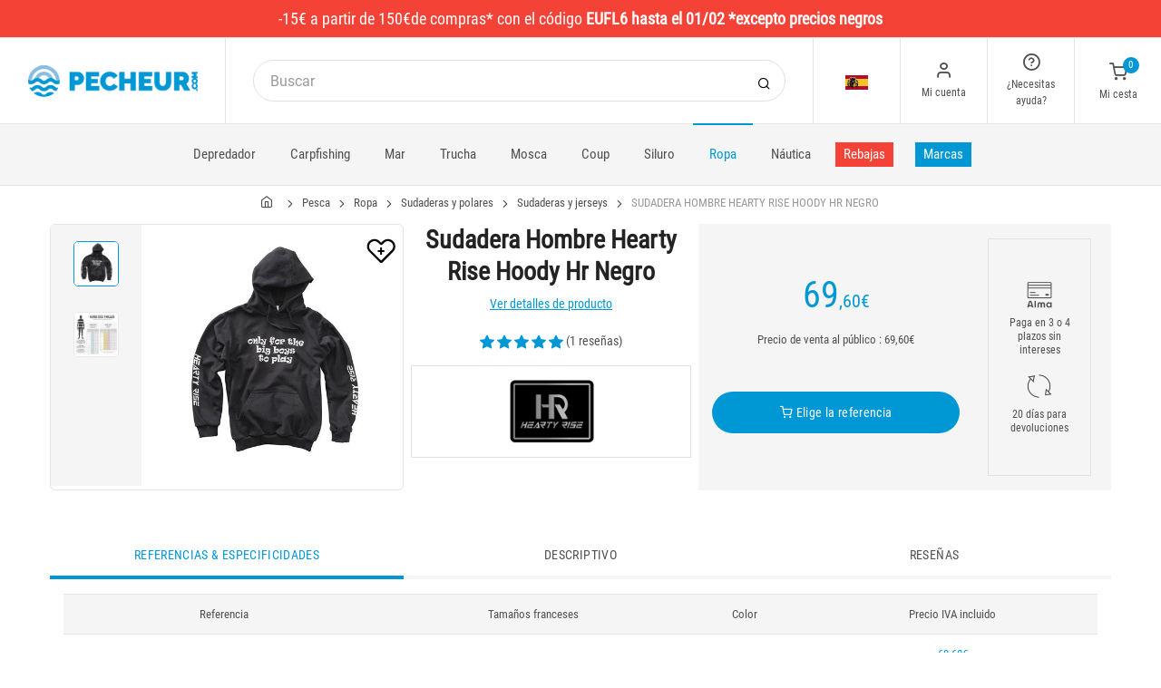

--- FILE ---
content_type: text/html; charset=utf-8
request_url: https://www.pecheur.com/es/es/compra-sudadera-hombre-hearty-rise-hoody-hr-negro-237832.html
body_size: 26577
content:


<!DOCTYPE html>
<html lang="es">
<head>
    <link rel="preload" href="https://static.pecheur.com/responsive/dist/fonts/socicon.woff" as="font" crossorigin="anonymous">
    <link rel="preload" href="https://static.pecheur.com/responsive/dist/fonts/feather.woff" as="font" crossorigin="anonymous">
    <link rel="preload" href="https://static.pecheur.com/responsive/dist/fonts/roboto.woff2" as="font" crossorigin="anonymous">
    <link rel="preload" href="https://static.pecheur.com/responsive/dist/fonts/roboto-condensed.woff2" as="font" crossorigin="anonymous">
    <link rel="preload" media="screen" href="https://static.pecheur.com/responsive/dist/css/styles-defer.min.css?v=180" as="style" onload="this.onload=null;this.rel='stylesheet'" />
    <link rel="preload" fetchpriority="high" as="image" href="https://img.pecheur.com/sudadera-hombre-hearty-rise-hoody-hr-negro-p-2378-237832.jpg" type="image/jpeg">
    

    <script>
        var CRL8_SITENAME = 'pecheur-jwfkkm'; !function () { var e = window.crl8 = window.crl8 || {}, n = !1, i = []; e.ready = function (e) { n ? e() : i.push(e) }, e.pixel = e.pixel || function () { e.pixel.q.push(arguments) }, e.pixel.q = e.pixel.q || []; var t = window.document, o = t.createElement("script"), c = e.debug || -1 !== t.location.search.indexOf("crl8-debug=true") ? "js" : "min.js"; o.async = !0, o.src = t.location.protocol + "//edge.curalate.com/sites/" + CRL8_SITENAME + "/site/latest/site." + c, o.onload = function () { n = !0, i.forEach(function (e) { e() }) }; var r = t.getElementsByTagName("script")[0]; r.parentNode.insertBefore(o, r.nextSibling) }();
    </script>

    <!-- Webyn.ai --> 
        <script src="https://files.webyn.ai/webyn.min.js" data-key="019b2684-9347-75ca-99bd-c101a0656fd4"></script>
    <!-- End of Webyn.ai -->
    
    <script>(function(i,s,o,g,r,a,m){i["abtiming"]=1*new Date();a=s.createElement(o),m=s.getElementsByTagName(o)[0];a.async=1;a.src=g;m.parentNode.insertBefore(a,m)})(window,document,"script","//try.abtasty.com/c585e011f83baaa8b24db384c2610f99.js");</script>
    <script>
        var dataLayer = [];

        dataLayer.push({
            'page':
            {
                'country': 'ES',
                'environment': 'prod',
                'type': 'ProductPage'
            },
            'customer':
            {
                'id': '',
                'loggued_in': 'False',
                'CRM': 'CRM', // TODO :
                'status': 'False',
                'nb_orders': 0,
                'name': '',
                'firstname': '',
                'email': '',
                'email_md5': '',
                'birthdate': ''
            }
        });

        dataLayer.push({ 'codeLangueIso': 'es' });
        dataLayer.push({ 'codePaysIso': 'ES' });
        dataLayer.push({ 'IdProduct': 237832 });
        dataLayer.push({ 'userLogged': 'False' });
        dataLayer.push({ 'statusCode': 200 });
        dataLayer.push({ 'nbRefRangeFicheArticle': '5' });
        
        
        dataLayer.push({ 'tokyZone': '298' });

        dataLayer.push({ 'blocSelectionPresent': 'False' });
        dataLayer.push({ 'blocProduitSimilairePresent': 'True' });
        dataLayer.push({ 'blocTopVentePresent': 'False' });

        dataLayer.push({ 'ecommTotalValue': '69.60' });
        dataLayer.push({ 'ecommProdId': "623325" });
        dataLayer.push({ 'ecommPageType': 'product' });
        dataLayer.push({ 'clientId': '' });
        dataLayer.push({'ContentType' : 'ProductPage', 'ContentTopCategory' : 'ROPA', 'ContentSubCategories' : 'SUDADERAS Y POLARES'});
    </script>

    
    <script>

        dataLayer.push(
            {
                'product':
                    {
                                'name': 'SUDADERA HOMBRE HEARTY RISE HOODY HR NEGRO','id': 237832,'price_wt':58.0,'price_ati':69.60,'price_original_wt':58.0,'price_original_ati':69.60, 'category' : {'id':10322,'level1': 'Pesca','level2': 'Ropa','level3': 'Sudaderas y polares','level4': 'Sudaderas y jerseys','level5': '','level6': '','urlCatLevel2': 'https://www.pecheur.com/es/es/venta-pesca-ropa-10306,0,0,0.html','urlCatLevel3': 'https://www.pecheur.com/es/es/venta-pesca-ropa-sudaderas-y-polares-10321,0,0,0.html'}, 'models' : [{'price_wt':58.0, 'price_ati':69.60, 'price_original_wt':58.0, 'price_original_ati':69.60,'id':623325, 'ref':'HRHoodyblackM'},{'price_wt':58.0, 'price_ati':69.60, 'price_original_wt':58.0, 'price_original_ati':69.60,'id':623326, 'ref':'HRHoodyblackXL'},{'price_wt':58.0, 'price_ati':69.60, 'price_original_wt':58.0, 'price_original_ati':69.60,'id':623327, 'ref':'HRHoodyblackXXL'},{'price_wt':58.0, 'price_ati':69.60, 'price_original_wt':58.0, 'price_original_ati':69.60,'id':623328, 'ref':'HRHoodyblackXXXL'},{'price_wt':58.0, 'price_ati':69.60, 'price_original_wt':58.0, 'price_original_ati':69.60,'id':623329, 'ref':'HRHoodyblackXXXXL'}]}
            }
        );

        dataLayer.push({
            'list_products': [
                {
                                'name': 'SUDADERA HOMBRE HEARTY RISE HOODIE - MARINE','id': 335447,'price_wt':74.83,'price_ati':89.80,'price_original_wt':74.83,'price_original_ati':89.80}, {
                                'name': 'SUDADERA HOMBRE HEARTY RISE HOODIE - NOIR','id': 335438,'price_wt':74.83,'price_ati':89.80,'price_original_wt':74.83,'price_original_ati':89.80}, {
                                'name': 'SUDADERA HOMBRE HEARTY RISE HOODIE - ANTHRACITE','id': 335437,'price_wt':74.83,'price_ati':89.80,'price_original_wt':74.83,'price_original_ati':89.80}, {
                                'name': 'SUDADERA HOMBRE NASH SCOPE HD HOODY','id': 266190,'price_wt':100.83,'price_ati':121.00,'price_original_wt':100.83,'price_original_ati':121.00}, {
                                'name': 'SUDADERA HOMBRE - PELICAN PATAGONIA R1 AIR FULL-ZIP HOODY - PELICAN','id': 360021,'price_wt':109.58,'price_ati':131.50,'price_original_wt':109.58,'price_original_ati':131.50}, {
                                'name': 'SUDADERA HOMBRE - BLACK PATAGONIA P-6 LOGO UPRISAL HOODY - BLACK','id': 360018,'price_wt':75.67,'price_ati':90.80,'price_original_wt':75.67,'price_original_ati':90.80}
            ]
        });

        dataLayer.push({ 'Availability': 1 });
        dataLayer.push({ 'productName': 'SUDADERA HOMBRE HEARTY RISE HOODY HR NEGRO' });
        dataLayer.push({ 'bestOfferId': 623325 });
        dataLayer.push({ 'nbReview': 1 });
        dataLayer.push({ 'event': 'product' });

    </script>


    <!-- Google Tag Manager -->
    <script>(function (w, d, s, l, i) { w[l] = w[l] || []; w[l].push({ 'gtm.start': new Date().getTime(), event: 'gtm.js' }); var f = d.getElementsByTagName(s)[0], j = d.createElement(s); j.async = true; j.src ="https://stp.pecheur.com/adpqjrhxm.js?" + i; f.parentNode.insertBefore(j, f); })(window, document, 'script', 'dataLayer', '8b3qv=aWQ9R1RNLVQ3QjNOVFE1&page=1');</script>
    <!-- End Google Tag Manager -->

    <meta charset="utf-8" />
    <title>Sudadera hombre hearty rise hoody hr negro</title>

    <meta name="description" content="Compra tu SUDADERA HOMBRE HEARTY RISE HOODY HR NEGRO en pecheur.com ! SUDADERA PARA HOMBRE HEARTY RISE HOODY HR - NEGRO

Elegante y funcional, la sudadera para hombre Hea" />
    <meta name="viewport" content="width=device-width, initial-scale=1.0" />
    <meta name="mobile-web-app-capable" content="yes">
    <meta name="facebook-domain-verification" content="9tju8rwysu981139fnqt8353k5qgb5" />

    
    

    <link rel="icon" href="https://static.pecheur.com/responsive/dist-img/logo/icon/favicon-v2.ico" />
    <link rel="icon" type="image/png" href="https://static.pecheur.com/responsive/dist-img/logo/icon/favicon-32.png" sizes="32x32" />
    <link rel="icon" type="image/png" href="https://static.pecheur.com/responsive/dist-img/logo/icon/favicon-64.png" sizes="64x64" />
    <link rel="icon" type="image/png" href="https://static.pecheur.com/responsive/dist-img/logo/icon/favicon-96.png" sizes="96x96" />
    <link rel="apple-touch-icon" href="https://static.pecheur.com/responsive/dist-img/logo/icon/ios/apple-touch-icon.png" />
    <link rel="apple-touch-icon" sizes="76x76" href="https://static.pecheur.com/responsive/dist-img/logo/icon/ios/apple-touch-icon-76x76.png" />
    <link rel="apple-touch-icon" sizes="120x120" href="https://static.pecheur.com/responsive/dist-img/logo/icon/ios/apple-touch-icon-120x120.png" />
    <link rel="apple-touch-icon" sizes="144x144" href="https://static.pecheur.com/responsive/dist-img/logo/icon/ios/apple-touch-icon-144x144.png" />
    <link rel="apple-touch-icon" sizes="152x152" href="https://static.pecheur.com/responsive/dist-img/logo/icon/ios/apple-touch-icon-152x152.png" />
    <link rel="apple-touch-icon" sizes="180x180" href="https://static.pecheur.com/responsive/dist-img/logo/icon/ios/apple-touch-icon-180x180.png" />
    <link rel="shortcut icon" sizes="196x196" href="https://static.pecheur.com/responsive/dist-img/logo/icon/Icon-98@2x.png">

    <link rel="stylesheet" media="screen" href="https://static.pecheur.com/responsive/dist/css/vendor.min.css?v=180" />
    <link rel="stylesheet" media="screen" href="https://static.pecheur.com/responsive/dist/css/styles.min.css?v=180" />
    <link rel="stylesheet" media="screen" href="https://static.pecheur.com/responsive/dist/css/styles-defer.min.css?v=180" />

    <style>
        @media screen and (-ms-high-contrast: active), (-ms-high-contrast: none) {
            #menuUnivers .card > .col-12:first-child {
                margin-bottom: 50px !important;
            }

            #menuUnivers > .row .col-lg-4 div {
                background-color: #f5f5f5 !important;
            }
        }

        .grecaptcha-badge {
            display: none !important;
        }
    </style>
    

    <link rel="canonical" href="https://www.pecheur.com/es/es/compra-sudadera-hombre-hearty-rise-hoody-hr-negro-237832.html"/>
    <link rel="alternate" href="https://www.pecheur.com/achat-sweat-homme-hearty-rise-hoody-hr-noir-237832.html" hreflang="fr-fr" />
<link rel="alternate" href="https://www.pecheur.com/de/de/kauf-herrenschweatshirt-hearty-rise-hoody-hr-noir-237832.html" hreflang="de-de" />
<link rel="alternate" href="https://www.pecheur.com/de/at/kauf-herrenschweatshirt-hearty-rise-hoody-hr-noir-237832.html" hreflang="de-at" />
<link rel="alternate" href="https://www.pecheur.com/fr/be/achat-sweat-homme-hearty-rise-hoody-hr-noir-237832.html" hreflang="fr-be" />
<link rel="alternate" href="https://www.pecheur.com/nl/be/aankoop-heren-sweater-hearty-rise-hoody-hr-noir-237832.html" hreflang="nl-be" />
<link rel="alternate" href="https://www.pecheur.com/es/es/compra-sudadera-hombre-hearty-rise-hoody-hr-negro-237832.html" hreflang="es-es" />
<link rel="alternate" href="https://www.pecheur.com/en/ie/buy-man-hoodie-hearty-rise-hoody-hr-black-237832.html" hreflang="en-ie" />
<link rel="alternate" href="https://www.pecheur.com/it/it/acquisto-felpe-uomo-hearty-rise-hoody-hr-nero-237832.html" hreflang="it-it" />
<link rel="alternate" href="https://www.pecheur.com/nl/nl/aankoop-heren-sweater-hearty-rise-hoody-hr-noir-237832.html" hreflang="nl-nl" />
<link rel="alternate" href="https://www.pecheur.com/pt/pt/compra-sweat-homem-hearty-rise-hoody-hr-preto-237832.html" hreflang="pt-pt" />
<link rel="alternate" href="https://www.pecheur.com/en/gb/buy-man-hoodie-hearty-rise-hoody-hr-black-237832.html" hreflang="en-gb" />
<link rel="alternate" href="https://www.pecheur.com/fr/ch/achat-sweat-homme-hearty-rise-hoody-hr-noir-237832.html" hreflang="fr-ch" />
<link rel="alternate" href="https://www.pecheur.com/it/ch/acquisto-felpe-uomo-hearty-rise-hoody-hr-nero-237832.html" hreflang="it-ch" />
<link rel="alternate" href="https://www.pecheur.com/de/ch/kauf-herrenschweatshirt-hearty-rise-hoody-hr-noir-237832.html" hreflang="de-ch" />

    <meta property="fb:app_id" content="480196528715000"/>
<meta property="fb:admins" content="100004860853790"/>
<meta property="og:site_name" content="https://www.pecheur.com"/>
<meta property="og:title" content="SUDADERA HOMBRE HEARTY RISE HOODY HR NEGRO"/>
<meta property="og:description" content="SUDADERA PARA HOMBRE HEARTY RISE HOODY HR - NEGRO

Elegante y funcional, la sudadera para hombre Hearty Rise Hoody HR en color negro está diseñada para ofrecer una comodidad óptima durante tus salidas"/>
<meta property="og:type" content="pecheurcom:product"/>
<meta property="og:image" content="https://img.pecheur.com/sudadera-hombre-hearty-rise-hoody-hr-negro-f-2378-237832.jpg"/>
<meta property="og:image:width" content="224" />
<meta property="og:image:height" content="224" />
<meta property="og:image" content="https://img.pecheur.com/sudadera-hombre-hearty-rise-hoody-hr-negro-z-2378-237832.jpg"/>
<meta property="og:image:width" content="450" />
<meta property="og:image:height" content="450" />
<meta property="og:url" content="https://www.pecheur.com/es/es/compra-sudadera-hombre-hearty-rise-hoody-hr-negro-237832.html"/>
<meta property="og:locale" content="es_ES"/>
<meta property="og:locale:alternate" content="fr_FR"/>
<meta property="og:locale:alternate" content="de_DE"/>
<meta property="og:locale:alternate" content="de_AT"/>
<meta property="og:locale:alternate" content="nl_BE"/>
<meta property="og:locale:alternate" content="fr_BE"/>
<meta property="og:locale:alternate" content="es_ES"/>
<meta property="og:locale:alternate" content="en_IE"/>
<meta property="og:locale:alternate" content="it_IT"/>
<meta property="og:locale:alternate" content="nl_NL"/>
<meta property="og:locale:alternate" content="pt_PT"/>
<meta property="og:locale:alternate" content="en_GB"/>
<meta property="og:locale:alternate" content="de_CH"/>
<meta property="og:locale:alternate" content="fr_CH"/>
<meta property="og:locale:alternate" content="it_CH"/>


    
    <script type="text/javascript">
        var greSiteKey = '6LdMdAgcAAAAAMQsVBX5VwNOzFp3qJGLHR_Gdmn8';
    </script>

</head>

<body class="paysES langueES univers10306 has-toky productpage">
    <!-- Google Tag Manager (noscript) -->
    <noscript>
        <iframe src="https://stp.pecheur.com/ns.html?id=GTM-T7B3NTQ5" height="0" width="0" style="display: none; visibility: hidden"></iframe>
    </noscript>
    <!-- End Google Tag Manager (noscript) -->

    <!-- Didomi -->
    <script type="text/javascript">(function () { (function (e, r) { var t = document.createElement("link"); t.rel = "preconnect"; t.as = "script"; var n = document.createElement("link"); n.rel = "dns-prefetch"; n.as = "script"; var i = document.createElement("script"); i.id = "spcloader"; i.type = "text/javascript"; i["async"] = true; i.charset = "utf-8"; var o = "https://sdk.privacy-center.org/" + e + "/loader.js?target_type=notice&target=" + r; if (window.didomiConfig && window.didomiConfig.user) { var a = window.didomiConfig.user; var c = a.country; var d = a.region; if (c) { o = o + "&country=" + c; if (d) { o = o + "&region=" + d } } } t.href = "https://sdk.privacy-center.org/"; n.href = "https://sdk.privacy-center.org/"; i.src = o; var s = document.getElementsByTagName("script")[0]; s.parentNode.insertBefore(t, s); s.parentNode.insertBefore(n, s); s.parentNode.insertBefore(i, s) })("da3b8438-1f5a-41f9-97d3-6df7d6752d81", "fxNNkFQD") })();</script>
    <!-- End Didomi -->

    <header id="header" class="site-header navbar-sticky">

<!-- promo -->
<div id="carouselBandeaux" class="carousel slide" data-ride="carousel">
    <div class="carousel-inner">
        <div id="bandeauPromotion" class="text-white text-center z-1 w-100 h6 mb-0"><div id="headband1715" class="py-2 px-5 carousel-item active" style="background-color:#f44336 !important;">
	-15€ a partir de 150€de compras* con el código <span class="text-bold">EUFL6 hasta el 01/02 *excepto precios negros
</div></div>
    </div>
    <a id="carouselControlPrevBandeau" class="carousel-control-prev d-none" href="#carouselBandeaux" role="button" data-slide="prev">
        <span class="carousel-control-prev-icon" aria-hidden="true"></span>
        <span class="sr-only">Previous</span>
    </a>
    <a id="carouselControlNextBandeau" class="carousel-control-next d-none" href="#carouselBandeaux" role="button" data-slide="next">
        <span class="carousel-control-next-icon" aria-hidden="true"></span>
        <span class="sr-only">Next</span>
    </a>
</div>

<!-- Topbar -->
<div class="topbar d-flex justify-content-between">
    <!-- Logo-->
    <div class="site-branding p-0 pt-1 p-md-3 m-auto">
        <a class="site-logo align-self-center w-100 d-none d-md-block" href="/es/es/">
            <img src="https://static.pecheur.com/responsive/dist-img/logo/logo.png" alt="pecheur.com" width="216" height="62" />
        </a>

        <a class="site-logo align-self-center d-block d-md-none" href="/es/es/">
            <img src="https://static.pecheur.com/responsive/dist-img/logo/Sigle-Logo-Pecheur-Mobile.svg" alt="pecheur.com" width="136" height="56" style="height: 55px;" />
        </a>

        <div id="zoneHeaderFid" class="hidden-on-mobile" style="position: relative;"></div>
    </div>

    <!-- Search Desktop -->
    <div class="search-box-wrap d-none d-md-flex">
        <form class="input-group align-self-center" method="get" action="/es/es/busqueda.asp">
            <button class="input-group-btn right-10px border-0 bg-white icon-search" type="submit"></button>

            <input class="form-control form-control-pill" name="s" autocomplete="off" type="search" placeholder="Buscar">
        </form>
    </div>

    <!-- Toolbar-->
    <div class="toolbar d-flex">
        <div class="toolbar-item visible-on-mobile mobile-menu-toggle">
            <a href="#">
                <div><i class="icon-menu pt-1"></i><span class="text-label">Menu</span></div>
            </a>
        </div>

        <div class="toolbar-item hidden-on-mobile text-center">
            <img class="position-relative top-40" src="https://static.pecheur.com/responsive/dist-img/flags/ES.png" alt="" width="25" height="16" />

            <ul id="ctl00_urlCountry" class="toolbar-dropdown lang-dropdown z-10000"><li id="ctl00_ctl14_link">
    <a href="https://www.pecheur.com/nl/be/aankoop-heren-sweater-hearty-rise-hoody-hr-noir-237832.html" class="pt-0 pt-md-1 pb-0 pb-md-1">
        <i class="flag-icon" style="width: 25px; height: 16px; background-image: url('https://static.pecheur.com/responsive/dist-img/flags/BE.png')"></i>
        België
    </a>
</li>

<li id="ctl00_ctl15_link">
    <a href="https://www.pecheur.com/fr/be/achat-sweat-homme-hearty-rise-hoody-hr-noir-237832.html" class="pt-0 pt-md-1 pb-0 pb-md-1">
        <i class="flag-icon" style="width: 25px; height: 16px; background-image: url('https://static.pecheur.com/responsive/dist-img/flags/BE.png')"></i>
        Belgique
    </a>
</li>

<li id="ctl00_ctl16_link">
    <a href="https://www.pecheur.com/de/de/kauf-herrenschweatshirt-hearty-rise-hoody-hr-noir-237832.html" class="pt-0 pt-md-1 pb-0 pb-md-1">
        <i class="flag-icon" style="width: 25px; height: 16px; background-image: url('https://static.pecheur.com/responsive/dist-img/flags/DE.png')"></i>
        Deutschland
    </a>
</li>

<li id="ctl00_ctl17_link">
    <a href="https://www.pecheur.com/es/es/compra-sudadera-hombre-hearty-rise-hoody-hr-negro-237832.html" class="pt-0 pt-md-1 pb-0 pb-md-1">
        <i class="flag-icon" style="width: 25px; height: 16px; background-image: url('https://static.pecheur.com/responsive/dist-img/flags/ES.png')"></i>
        España
    </a>
</li>

<li id="ctl00_ctl18_link">
    <a href="https://www.pecheur.com/achat-sweat-homme-hearty-rise-hoody-hr-noir-237832.html" class="pt-0 pt-md-1 pb-0 pb-md-1">
        <i class="flag-icon" style="width: 25px; height: 16px; background-image: url('https://static.pecheur.com/responsive/dist-img/flags/FR.png')"></i>
        France
    </a>
</li>

<li id="ctl00_ctl19_link">
    <a href="https://www.pecheur.com/en/gb/buy-man-hoodie-hearty-rise-hoody-hr-black-237832.html" class="pt-0 pt-md-1 pb-0 pb-md-1">
        <i class="flag-icon" style="width: 25px; height: 16px; background-image: url('https://static.pecheur.com/responsive/dist-img/flags/GB.png')"></i>
        Great Britain
    </a>
</li>


<li id="ctl00_ctl20_spanobf">
    <span data-qcd="aHR0cHM6Ly93d3cucGVjaGV1ci5jb20vZnIvcmUvYWNoYXQtc3dlYXQtaG9tbWUtaGVhcnR5LXJpc2UtaG9vZHktaHItbm9pci0yMzc4MzIuaHRtbA==" class="pt-0 pt-md-1 pb-0 pb-md-1">
        <i class="flag-icon" style="width: 25px; height: 16px; background-image: url('https://static.pecheur.com/responsive/dist-img/flags/RE.png')"></i>
        <span class="pl-1">DOM-TOM</span>
    </span>
</li>
<li id="ctl00_ctl21_link">
    <a href="https://www.pecheur.com/en/ie/buy-man-hoodie-hearty-rise-hoody-hr-black-237832.html" class="pt-0 pt-md-1 pb-0 pb-md-1">
        <i class="flag-icon" style="width: 25px; height: 16px; background-image: url('https://static.pecheur.com/responsive/dist-img/flags/IE.png')"></i>
        Ireland
    </a>
</li>

<li id="ctl00_ctl22_link">
    <a href="https://www.pecheur.com/it/it/acquisto-felpe-uomo-hearty-rise-hoody-hr-nero-237832.html" class="pt-0 pt-md-1 pb-0 pb-md-1">
        <i class="flag-icon" style="width: 25px; height: 16px; background-image: url('https://static.pecheur.com/responsive/dist-img/flags/IT.png')"></i>
        Italia
    </a>
</li>

<li id="ctl00_ctl23_link">
    <a href="https://www.pecheur.com/nl/nl/aankoop-heren-sweater-hearty-rise-hoody-hr-noir-237832.html" class="pt-0 pt-md-1 pb-0 pb-md-1">
        <i class="flag-icon" style="width: 25px; height: 16px; background-image: url('https://static.pecheur.com/responsive/dist-img/flags/NL.png')"></i>
        Nederland
    </a>
</li>

<li id="ctl00_ctl24_link">
    <a href="https://www.pecheur.com/de/at/kauf-herrenschweatshirt-hearty-rise-hoody-hr-noir-237832.html" class="pt-0 pt-md-1 pb-0 pb-md-1">
        <i class="flag-icon" style="width: 25px; height: 16px; background-image: url('https://static.pecheur.com/responsive/dist-img/flags/AT.png')"></i>
        Österreich
    </a>
</li>

<li id="ctl00_ctl25_link">
    <a href="https://www.pecheur.com/pt/pt/compra-sweat-homem-hearty-rise-hoody-hr-preto-237832.html" class="pt-0 pt-md-1 pb-0 pb-md-1">
        <i class="flag-icon" style="width: 25px; height: 16px; background-image: url('https://static.pecheur.com/responsive/dist-img/flags/PT.png')"></i>
        Portugal
    </a>
</li>

<li id="ctl00_ctl26_link">
    <a href="https://www.pecheur.com/de/ch/kauf-herrenschweatshirt-hearty-rise-hoody-hr-noir-237832.html" class="pt-0 pt-md-1 pb-0 pb-md-1">
        <i class="flag-icon" style="width: 25px; height: 16px; background-image: url('https://static.pecheur.com/responsive/dist-img/flags/CH.png')"></i>
        Schweiz
    </a>
</li>

<li id="ctl00_ctl27_link">
    <a href="https://www.pecheur.com/fr/ch/achat-sweat-homme-hearty-rise-hoody-hr-noir-237832.html" class="pt-0 pt-md-1 pb-0 pb-md-1">
        <i class="flag-icon" style="width: 25px; height: 16px; background-image: url('https://static.pecheur.com/responsive/dist-img/flags/CH.png')"></i>
        Suisse
    </a>
</li>

<li id="ctl00_ctl28_link">
    <a href="https://www.pecheur.com/it/ch/acquisto-felpe-uomo-hearty-rise-hoody-hr-nero-237832.html" class="pt-0 pt-md-1 pb-0 pb-md-1">
        <i class="flag-icon" style="width: 25px; height: 16px; background-image: url('https://static.pecheur.com/responsive/dist-img/flags/CH.png')"></i>
        Svizzera
    </a>
</li>


<li id="ctl00_ctl29_spanobf">
    <span data-qcd="aHR0cHM6Ly93d3cucGVjaGV1ci5jb20vZW4vZnIvYnV5LW1hbi1ob29kaWUtaGVhcnR5LXJpc2UtaG9vZHktaHItYmxhY2stMjM3ODMyLmh0bWw=" class="pt-0 pt-md-1 pb-0 pb-md-1">
        <i class="flag-icon" style="width: 25px; height: 16px; background-image: url('https://static.pecheur.com/responsive/dist-img/flags/Europe.png')"></i>
        <span class="pl-1">Other european countries</span>
    </span>
</li>

<li id="ctl00_ctl30_spanobf">
    <span data-qcd="aHR0cHM6Ly93d3cucGVjaGV1ci5jb20vZnIvdG4vYWNoYXQtc3dlYXQtaG9tbWUtaGVhcnR5LXJpc2UtaG9vZHktaHItbm9pci0yMzc4MzIuaHRtbA==" class="pt-0 pt-md-1 pb-0 pb-md-1">
        <i class="flag-icon" style="width: 25px; height: 16px; background-image: url('https://static.pecheur.com/responsive/dist-img/flags/intFr.png')"></i>
        <span class="pl-1">Autres pays francophones</span>
    </span>
</li>

<li id="ctl00_ctl31_spanobf">
    <span data-qcd="aHR0cHM6Ly93d3cucGVjaGV1ci5jb20vZW4vdXMvYnV5LW1hbi1ob29kaWUtaGVhcnR5LXJpc2UtaG9vZHktaHItYmxhY2stMjM3ODMyLmh0bWw=" class="pt-0 pt-md-1 pb-0 pb-md-1">
        <i class="flag-icon" style="width: 25px; height: 16px; background-image: url('https://static.pecheur.com/responsive/dist-img/flags/int.png')"></i>
        <span class="pl-1">Other countries</span>
    </span>
</li>
</ul>
        </div>

        <!-- Login -->
        <div id="headerClient" class="toolbar-item hidden-on-mobile">

<span data-qcd="L2VzL2VzL2lkZW50aWZpY2FjaW9uLmFzcA==">
    <div class="position-relative">
        <i class="icon-user"></i>
        <span class="text-label">Mi cuenta</span>
        <span class="text-label" id="creditCompte"></span>
    </div>
</span>
<div class="toolbar-dropdown text-center px-3">
    <div id="ctl00_ctl00_btnEspaceClientLog">
        <span class="btn btn-primary btn-sm btn-block btn-pill" data-qcd="L2VzL2VzL2lkZW50aWZpY2FjaW9uLmFzcA==">
            Mi cuenta
        </span>
        <span class="btn btn-outline-primary btn-sm btn-block btn-pill">
            <span data-qcd="L2VzL2VzL2lkZW50aWZpY2FjaW9uLmFzcD9wcm92PS9lcy9lcy9zZWd1aW1pZW50by5hc3A=">Seguimiento de mi pedido
            </span>
        </span>
    </div>
    <span class="btn btn-primary btn-sm btn-block btn-pill" data-qcd="L2VzL2VzL2lkZW50aWZpY2FjaW9uLmFzcA==">Identifícate </span>
</div>
</div>

        <!-- Help -->
        <div id="headerContact" class="toolbar-item hidden-on-mobile">
<span>
    <div class="position-relative">
        <i class="icon-help-circle"></i>
        <span class="text-label">¿Necesitas ayuda? </span>
    </div>
</span>

<div class="toolbar-dropdown text-center px-3">
    <div id="ctl00_ctl01_btnEspaceClientLog">
        
        <span id="ctl00_ctl01_linkSc" class="btn btn-outline-primary btn-sm btn-block btn-pill" data-qcd="L2VzL2VzL2NvbnRhY3Rvcy5hc3Ajc2M=">Servicio al Cliente
        </span>
    </div>
</div>
</div>

        <!-- Cart details -->
        <div id="headerPanier" class="toolbar-item">

<span data-qcd="L2VzL2VzL2Nlc3RhLmFzcA==">
    <div class="position-relative pt-1">
        <span class="cart-icon" id="nbProductsCart"><i class="icon-shopping-cart"></i><span class="count-label">0</span></span>
        <span class="text-label">Mi cesta</span>
    </div>
</span>

<div class="toolbar-dropdown cart-dropdown hidden-on-mobile  d-none">
    <div id="ctl00_ctl02_cartResume" class="widget-cart"></div>

    <div class="text-right">
        <p class="text-gray-dark py-2 mb-0">
            <span class='text-muted'>Total :</span>
            &nbsp;
        </p>
    </div>

    

    <div class="d-flex">
        <span class="btn btn-primary btn-sm btn-block btn-pill mb-0" data-qcd="L2VzL2VzL2Nlc3RhLmFzcA==">Ver mi cesta</span>
    </div>

    
</div>
</div>
    </div>

</div>

<!-- Search Box mobile-->
<form class="mobile-search p-3 d-lg-none bg-white input-group" method="get" action="/es/es/busqueda.asp">
    <button class="input-group-btn right-30px border-0 bg-white icon-search" type="submit"></button>

    <input class="form-control form-control-pill" name="s" autocomplete="off" type="search" placeholder="Buscar">
</form>

<!-- Navbar -->
<nav class="site-menu navbar">
    <div class="categories-btn site-branding pl-0 border-0">
        <a class="site-logo align-self-center" href="/">
            <img src="https://static.pecheur.com/responsive/dist-img/logo/Sigle-Logo-Pecheur-Mobile.svg" alt="pecheur.com" />
        </a>
    </div>

    <ul id="blockMegaMenu">

<li class="has-megamenu ">
    <a href="/es/es/venta-pesca-depredador-169,0,0,0.html" style="" >
        
        Depredador
    </a>
    <ul class="mega-menu p-4 row">
        <li class="border-0 col-md-3">
            <ul id="ctl00_ctl03_leftColumn">
            

<a href="/es/es/venta-pesca-depredador-canas-depredadores-170,0,0,0.html" title="Cañas depredadores" class="d-block">
    
    Cañas depredadores
</a>


<a href="/es/es/venta-pesca-depredador-carretes-depredadores-171,0,0,0.html" title="Carretes depredadores" class="d-block">
    
    Carretes depredadores
</a>


<a href="/es/es/venta-pesca-depredador-hilos-trenzas-bdl-996,0,0,0.html" title="Hilos - Trenzas - BDL" class="d-block">
    
    Hilos - Trenzas - BDL
</a>


<a href="/es/es/venta-pesca-depredador-senuelos-depredadores-828,0,0,0.html" title="Señuelos depredadores" class="d-block">
    
    Señuelos depredadores
</a>


<a href="/es/es/venta-pesca-depredador-pequeno-material-186,0,0,0.html" title="Pequeño material" class="d-block">
    
    Pequeño material
</a>


<a href="/es/es/venta-pesca-depredador-cabezas-plomadas-1625,0,0,0.html" title="Cabezas plomadas" class="d-block">
    
    Cabezas plomadas
</a>
</ul>
        </li>
        <li class="border-0 col-md-3">
            <ul id="ctl00_ctl03_middleColumn">
            

<a href="/es/es/venta-pesca-depredador-accesorios-204,0,0,0.html" title="Accesorios" class="d-block">
    
    Accesorios
</a>


<a href="/es/es/venta-pesca-depredador-patos-pontoons-228,0,0,0.html" title="Patos - Pontoons" class="d-block">
    
    Patos - Pontoons
</a>


<a href="/es/es/venta-pesca-depredador-sacaderas-200,0,0,0.html" title="Sacaderas" class="d-block">
    
    Sacaderas
</a>


<a href="/es/es/venta-pesca-depredador-bricolaje-2404,0,0,0.html" title="Bricolaje" class="d-block">
    
    Bricolaje
</a>


<a href="/es/es/venta-pesca-depredador-atrayentes-192,0,0,0.html" title="Atrayentes" class="d-block">
    
    Atrayentes
</a>


<a href="/es/es/venta-pesca-depredador-packs-depredadores-172,0,0,0.html" title="Packs depredadores" class="d-block">
    
    Packs depredadores
</a>
</ul>
        </li>
        <li class="border-0 col-md-3">
            <ul id="ctl00_ctl03_rightColumn">
            

<a href="/es/es/venta-pesca-depredador-equipajes-220,0,0,0.html" title="Equipajes" class="d-block">
    
    Equipajes
</a>


<a href="/es/es/venta-pesca-depredador-anguilas-1449,0,0,0.html" title="Anguilas" class="d-block">
    
    Anguilas
</a>


<a href="/es/es/venta-pesca-depredador-ideas-de-regalo-1258,0,0,0.html" title="Ideas de regalo" class="d-block">
    
    Ideas de regalo
</a>


<a href="/es/es/venta-pesca-depredador-estanque-piscicultura-403,0,0,0.html" title="Estanque – Piscicultura" class="d-block">
    
    Estanque – Piscicultura
</a>


<a href="/es/es/venta-pesca-depredador-mediateca-depredadores-831,0,0,0.html" title="Mediateca depredadores" class="d-block">
    
    Mediateca depredadores
</a>
</ul>
        </li>
        <li class="border-0 col-md-2">
            <ul id="ctl00_ctl03_complementaryProductsColumn">
            

<li >
    <span data-qcd="L2VzL2VzL3ZlbnRhLW5hdXRpY2Etc29uZGFzLWdwcy04NjUsMCwwLDAuaHRtbA==" title="Sondas & GPS">
        
        Sondas & GPS
    </span>
    
</li>


<li >
    <a href="/es/es/venta-pesca-depredador-ideas-de-regalo-calendario-navideno-10379,0,0,0.html" title="Calendarios de adviento">
        
        Calendarios de adviento
    </a>
    
</li>
</ul>
        </li>
        <div id="ctl00_ctl03_listMedia" class="listMedia offset-lg-0 col-lg-12 offset-xl-2 col-xl-8 d-flex justify-content-center">

<div data-qcd="L2VzL2VzL3ZlbnRhLXBlc2NhLWRlcHJlZGFkb3ItMTY5LDAsMCw1Lmh0bWw=" class="d-flex text-decoration-none link-danger-hover offset-md-1 col-md-5">
    <div class="media media-menu-univers p-3 mt-4">
        <i class="flag-icon mr-2" style="width: 40px; height: 40px; background-image: url('https://static.pecheur.com/responsive/dist-img/components/mediaObjects/Media-Object-Promos.png'); background-size: 40px 40px;"></i>
        <div class="media-body mt-2 align-self-center">
            <div class="h5 text-bold mt-0 mb-1">Promociones & Liquidaciones </div>
            <span class="h6">Departamentos depredador</span><strong class="text-sm text-promo offres">&nbsp;&nbsp;Ver ofertas ></strong>
        </div>
    </div>
</div>


<div data-qcd="L2VzL2VzL3ZlbnRhLXBlc2NhLWRlcHJlZGFkb3ItMTY5LDAsMCw0Lmh0bWw=" class="d-flex text-decoration-none link-primary-hover col-md-5">
    <div class="media media-menu-univers p-3 mt-4">
        <i class="flag-icon mr-2" style="width: 40px; height: 40px; background-image: url('https://static.pecheur.com/responsive/dist-img/components/mediaObjects/Media-Object-New.png'); background-size: 40px 40px;"></i>
        <div class="media-body mt-2 align-self-center">
            <div class="h5 text-bold mt-0 mb-1">Novedades</div>
            <span class="h6">Departamentos depredador</span><strong class="text-sm text-primary offres">&nbsp;&nbsp;Ver ofertas ></strong>
        </div>
    </div>
</div>


<div data-qcd="L2VzL2VzL3ZlbnRhLXBlc2NhLWRlcHJlZGFkb3ItaWRlYXMtZGUtcmVnYWxvLTEyNTgsMCwwLDAuaHRtbA==" class="d-flex text-decoration-none link-primary-hover col-md-4">
    <div class="media media-menu-univers p-3 mt-4">
        <i class="flag-icon mr-2" style="width: 40px; height: 40px; background-image: url('https://static.pecheur.com/responsive/dist-img/components/mediaObjects/Media-Object-Cadeaux-Peche.png'); background-size: 40px 40px;"></i>
        <div class="media-body mt-2 align-self-center">
            <div class="h5 text-bold mt-0 mb-1">Ideas de regalo</div>
            <span class="h6"></span><strong class="text-sm text-primary offres">&nbsp;&nbsp;Ver ofertas ></strong>
        </div>
    </div>
</div>
</div>
    </ul>
</li>


<li class="has-megamenu ">
    <a href="/es/es/venta-pesca-carpfishing-3,0,0,0.html" style="" >
        
        Carpfishing
    </a>
    <ul class="mega-menu p-4 row">
        <li class="border-0 col-md-3">
            <ul id="ctl00_ctl04_leftColumn">
            

<a href="/es/es/venta-pesca-carpfishing-canas-4,0,0,0.html" title="Cañas carpfishing" class="d-block">
    
    Cañas carpfishing
</a>


<a href="/es/es/venta-pesca-carpfishing-carretes-5,0,0,0.html" title="Carretes carpfishing" class="d-block">
    
    Carretes carpfishing
</a>


<a href="/es/es/venta-pesca-carpfishing-hilos-trenzas-1058,0,0,0.html" title="Hilos - Trenzas" class="d-block">
    
    Hilos - Trenzas
</a>


<a href="/es/es/venta-pesca-carpfishing-cebos-1192,0,0,0.html" title="Cebos carpfishing" class="d-block">
    
    Cebos carpfishing
</a>


<a href="/es/es/venta-pesca-carpfishing-montajes-11,0,0,0.html" title="Montajes carpfishing" class="d-block">
    
    Montajes carpfishing
</a>


<a href="/es/es/venta-pesca-carpfishing-rod-pods-soportes-canas-27,0,0,0.html" title="Rod Pods - Soportes cañas" class="d-block">
    
    Rod Pods - Soportes cañas
</a>
</ul>
        </li>
        <li class="border-0 col-md-3">
            <ul id="ctl00_ctl04_middleColumn">
            

<a href="/es/es/venta-pesca-carpfishing-indicadores-de-picada-2214,0,0,0.html" title="Indicadores de picada" class="d-block">
    
    Indicadores de picada
</a>


<a href="/es/es/venta-pesca-carpfishing-sacaderas-35,0,0,0.html" title="Sacaderas carpfishing" class="d-block">
    
    Sacaderas carpfishing
</a>


<a href="/es/es/venta-pesca-carpfishing-propulsion-cebos-1261,0,0,0.html" title="Propulsión cebos" class="d-block">
    
    Propulsión cebos
</a>


<a href="/es/es/venta-pesca-carpfishing-moquetas-pesaje-1204,0,0,0.html" title="Moquetas - Pesaje" class="d-block">
    
    Moquetas - Pesaje
</a>


<a href="/es/es/venta-pesca-carpfishing-vivaque-31,0,0,0.html" title="Vivaque" class="d-block">
    
    Vivaque
</a>


<a href="/es/es/venta-pesca-carpfishing-pequeno-utillaje-1201,0,0,0.html" title="Pequeño utillaje" class="d-block">
    
    Pequeño utillaje
</a>
</ul>
        </li>
        <li class="border-0 col-md-3">
            <ul id="ctl00_ctl04_rightColumn">
            

<a href="/es/es/venta-pesca-carpfishing-equipajes-52,0,0,0.html" title="Equipajes carpfishing" class="d-block">
    
    Equipajes carpfishing
</a>


<a href="/es/es/venta-pesca-carpfishing-accesorios-37,0,0,0.html" title="Accesorios" class="d-block">
    
    Accesorios
</a>


<a href="/es/es/venta-pesca-carpfishing-packs-6,0,0,0.html" title="Packs carpfishing" class="d-block">
    
    Packs carpfishing
</a>


<a href="/es/es/venta-pesca-carpfishing-transporte-53,0,0,0.html" title="Transporte" class="d-block">
    
    Transporte
</a>


<a href="/es/es/venta-pesca-carpfishing-nautica-2467,0,0,0.html" title="Náutica carpfishing" class="d-block">
    
    Náutica carpfishing
</a>
</ul>
        </li>
        <li class="border-0 col-md-2">
            <ul id="ctl00_ctl04_complementaryProductsColumn">
            

<li >
    <span data-qcd="L2VzL2VzL3ZlbnRhLW5hdXRpY2Etc29uZGFzLWdwcy04NjUsMCwwLDAuaHRtbA==" title="Sondas & GPS">
        
        Sondas & GPS
    </span>
    
</li>


<li >
    <span data-qcd="L2VzL2VzL3ZlbnRhLXBlc2NhLWRlcHJlZGFkb3ItZmlkZWxpZGFkLXktdmFsZS1kZS1jb21wcmEtMzQwOSwwLDAsMC5odG1s" title="Ideas de regalo">
        
        Ideas de regalo
    </span>
    
</li>


<li >
    <a href="/es/es/venta-pesca-depredador-ideas-de-regalo-calendario-navideno-10379,0,0,0.html" title="Calendarios de adviento">
        
        Calendarios de adviento
    </a>
    
</li>
</ul>
        </li>
        <div id="ctl00_ctl04_listMedia" class="listMedia offset-lg-0 col-lg-12 offset-xl-2 col-xl-8 d-flex justify-content-center">

<div data-qcd="L2VzL2VzL3ZlbnRhLXBlc2NhLWNhcnBmaXNoaW5nLTMsMCwwLDUuaHRtbA==" class="d-flex text-decoration-none link-danger-hover offset-md-1 col-md-5">
    <div class="media media-menu-univers p-3 mt-4">
        <i class="flag-icon mr-2" style="width: 40px; height: 40px; background-image: url('https://static.pecheur.com/responsive/dist-img/components/mediaObjects/Media-Object-Promos.png'); background-size: 40px 40px;"></i>
        <div class="media-body mt-2 align-self-center">
            <div class="h5 text-bold mt-0 mb-1">Promociones & Liquidaciones </div>
            <span class="h6">Departamentos carpfishing</span><strong class="text-sm text-promo offres">&nbsp;&nbsp;Ver ofertas ></strong>
        </div>
    </div>
</div>


<div data-qcd="L2VzL2VzL3ZlbnRhLXBlc2NhLWNhcnBmaXNoaW5nLTMsMCwwLDQuaHRtbA==" class="d-flex text-decoration-none link-primary-hover col-md-5">
    <div class="media media-menu-univers p-3 mt-4">
        <i class="flag-icon mr-2" style="width: 40px; height: 40px; background-image: url('https://static.pecheur.com/responsive/dist-img/components/mediaObjects/Media-Object-New.png'); background-size: 40px 40px;"></i>
        <div class="media-body mt-2 align-self-center">
            <div class="h5 text-bold mt-0 mb-1">Novedades</div>
            <span class="h6">Departamentos carpfishing</span><strong class="text-sm text-primary offres">&nbsp;&nbsp;Ver ofertas ></strong>
        </div>
    </div>
</div>


<div data-qcd="L2VzL2VzL3ZlbnRhLXBlc2NhLWRlcHJlZGFkb3ItaWRlYXMtZGUtcmVnYWxvLTEyNTgsMCwwLDAuaHRtbA==" class="d-flex text-decoration-none link-primary-hover col-md-4">
    <div class="media media-menu-univers p-3 mt-4">
        <i class="flag-icon mr-2" style="width: 40px; height: 40px; background-image: url('https://static.pecheur.com/responsive/dist-img/components/mediaObjects/Media-Object-Cadeaux-Peche.png'); background-size: 40px 40px;"></i>
        <div class="media-body mt-2 align-self-center">
            <div class="h5 text-bold mt-0 mb-1">Ideas de regalo</div>
            <span class="h6"></span><strong class="text-sm text-primary offres">&nbsp;&nbsp;Ver ofertas ></strong>
        </div>
    </div>
</div>
</div>
    </ul>
</li>


<li class="has-megamenu ">
    <a href="/es/es/venta-pesca-mar-467,0,0,0.html" style="" >
        
        Mar
    </a>
    <ul class="mega-menu p-4 row">
        <li class="border-0 col-md-3">
            <ul id="ctl00_ctl05_leftColumn">
            

<a href="/es/es/venta-pesca-mar-canas-1889,0,0,0.html" title="Cañas mar" class="d-block">
    
    Cañas mar
</a>


<a href="/es/es/venta-pesca-mar-carretes-1890,0,0,0.html" title="Carretes mar" class="d-block">
    
    Carretes mar
</a>


<a href="/es/es/venta-pesca-mar-trenzado-hilos-bdl-1892,0,0,0.html" title="Trenzado - Hilos - BDL" class="d-block">
    
    Trenzado - Hilos - BDL
</a>


<a href="/es/es/venta-pesca-mar-senuelos-1893,0,0,0.html" title="Señuelos mar" class="d-block">
    
    Señuelos mar
</a>


<a href="/es/es/venta-pesca-mar-montaje-sedal-1898,0,0,0.html" title="Montaje sedal" class="d-block">
    
    Montaje sedal
</a>


<a href="/es/es/venta-pesca-mar-cabezas-plomadas-1896,0,0,0.html" title="Cabezas plomadas" class="d-block">
    
    Cabezas plomadas
</a>
</ul>
        </li>
        <li class="border-0 col-md-3">
            <ul id="ctl00_ctl05_middleColumn">
            

<a href="/es/es/venta-pesca-mar-anzuelos-1894,0,0,0.html" title="Anzuelos" class="d-block">
    
    Anzuelos
</a>


<a href="/es/es/venta-pesca-mar-sedales-montados-1897,0,0,0.html" title="Sedales montados" class="d-block">
    
    Sedales montados
</a>


<a href="/es/es/venta-pesca-mar-plomos-1895,0,0,0.html" title="Plomos" class="d-block">
    
    Plomos
</a>


<a href="/es/es/venta-pesca-mar-material-surfcasting-1899,0,0,0.html" title="Material surfcasting" class="d-block">
    
    Material surfcasting
</a>


<a href="/es/es/venta-pesca-mar-sacaderas-bicheros-1901,0,0,0.html" title="Sacaderas - Bicheros" class="d-block">
    
    Sacaderas - Bicheros
</a>


<a href="/es/es/venta-pesca-mar-utillaje-1900,0,0,0.html" title="Utillaje" class="d-block">
    
    Utillaje
</a>
</ul>
        </li>
        <li class="border-0 col-md-3">
            <ul id="ctl00_ctl05_rightColumn">
            

<a href="/es/es/venta-pesca-mar-accesorios-1905,0,0,0.html" title="Accesorios" class="d-block">
    
    Accesorios
</a>


<a href="/es/es/venta-pesca-mar-atrayentes-2025,0,0,0.html" title="Atrayentes" class="d-block">
    
    Atrayentes
</a>


<a href="/es/es/venta-pesca-mar-cebos-naturales-2254,0,0,0.html" title="Cebos - Cebos naturales" class="d-block">
    
    Cebos - Cebos naturales
</a>


<a href="/es/es/venta-pesca-mar-equipajes-1904,0,0,0.html" title="Equipajes" class="d-block">
    
    Equipajes
</a>


<a href="/es/es/venta-pesca-mar-packs-1891,0,0,0.html" title="Packs mar" class="d-block">
    
    Packs mar
</a>


<a href="/es/es/venta-pesca-mar-pie-606,0,0,0.html" title="Pesca a pie" class="d-block">
    
    Pesca a pie
</a>
</ul>
        </li>
        <li class="border-0 col-md-2">
            <ul id="ctl00_ctl05_complementaryProductsColumn">
            

<li >
    <span data-qcd="L2VzL2VzL3ZlbnRhLXBlc2NhLW1vc2NhLWFjY2Vzb3Jpb3Mtb3B0aWNhLWdhZmFzLXBvbGFyaXphZGFzLTExMiwwLDAsMC5odG1s" title="Gafas polarizadas">
        
        Gafas polarizadas
    </span>
    
</li>


<li >
    <span data-qcd="L2VzL2VzL3ZlbnRhLW5hdXRpY2Etc29uZGFzLWdwcy04NjUsMCwwLDAuaHRtbA==" title="Sondas & GPS">
        
        Sondas & GPS
    </span>
    
</li>


<li >
    <span data-qcd="L2VzL2VzL3ZlbnRhLXBlc2NhLWRlcHJlZGFkb3ItcGF0b3MtcG9udG9vbnMtMjI4LDAsMCwwLmh0bWw=" title="Patos & Accessorios">
        
        Patos & Accessorios
    </span>
    
</li>


<li >
    <span data-qcd="L2VzL2VzL3ZlbnRhLXBlc2NhLWRlcHJlZGFkb3ItZmlkZWxpZGFkLXktdmFsZS1kZS1jb21wcmEtMzQwOSwwLDAsMC5odG1s" title="Ideas de regalo">
        
        Ideas de regalo
    </span>
    
</li>


<li >
    <a href="/es/es/venta-pesca-depredador-ideas-de-regalo-calendario-navideno-10379,0,0,0.html" title="Calendarios de adviento">
        
        Calendarios de adviento
    </a>
    
</li>
</ul>
        </li>
        <div id="ctl00_ctl05_listMedia" class="listMedia offset-lg-0 col-lg-12 offset-xl-2 col-xl-8 d-flex justify-content-center">

<div data-qcd="L2VzL2VzL3ZlbnRhLXBlc2NhLW1hci00NjcsMCwwLDUuaHRtbA==" class="d-flex text-decoration-none link-danger-hover offset-md-1 col-md-5">
    <div class="media media-menu-univers p-3 mt-4">
        <i class="flag-icon mr-2" style="width: 40px; height: 40px; background-image: url('https://static.pecheur.com/responsive/dist-img/components/mediaObjects/Media-Object-Promos.png'); background-size: 40px 40px;"></i>
        <div class="media-body mt-2 align-self-center">
            <div class="h5 text-bold mt-0 mb-1">Promociones & Liquidaciones </div>
            <span class="h6">Departamentos mar</span><strong class="text-sm text-promo offres">&nbsp;&nbsp;Ver ofertas ></strong>
        </div>
    </div>
</div>


<div data-qcd="L2VzL2VzL3ZlbnRhLXBlc2NhLW1hci00NjcsMCwwLDQuaHRtbA==" class="d-flex text-decoration-none link-primary-hover col-md-5">
    <div class="media media-menu-univers p-3 mt-4">
        <i class="flag-icon mr-2" style="width: 40px; height: 40px; background-image: url('https://static.pecheur.com/responsive/dist-img/components/mediaObjects/Media-Object-New.png'); background-size: 40px 40px;"></i>
        <div class="media-body mt-2 align-self-center">
            <div class="h5 text-bold mt-0 mb-1">Novedades</div>
            <span class="h6">Departamentos mar</span><strong class="text-sm text-primary offres">&nbsp;&nbsp;Ver ofertas ></strong>
        </div>
    </div>
</div>


<div data-qcd="L2VzL2VzL3ZlbnRhLXBlc2NhLWRlcHJlZGFkb3ItaWRlYXMtZGUtcmVnYWxvLTEyNTgsMCwwLDAuaHRtbA==" class="d-flex text-decoration-none link-primary-hover col-md-4">
    <div class="media media-menu-univers p-3 mt-4">
        <i class="flag-icon mr-2" style="width: 40px; height: 40px; background-image: url('https://static.pecheur.com/responsive/dist-img/components/mediaObjects/Media-Object-Cadeaux-Peche.png'); background-size: 40px 40px;"></i>
        <div class="media-body mt-2 align-self-center">
            <div class="h5 text-bold mt-0 mb-1">Ideas de regalo</div>
            <span class="h6"></span><strong class="text-sm text-primary offres">&nbsp;&nbsp;Ver ofertas ></strong>
        </div>
    </div>
</div>
</div>
    </ul>
</li>


<li class="has-megamenu ">
    <a href="/es/es/venta-pesca-trucha-119,0,0,0.html" style="" >
        
        Trucha
    </a>
    <ul class="mega-menu p-4 row">
        <li class="border-0 col-md-3">
            <ul id="ctl00_ctl06_leftColumn">
            

<a href="/es/es/venta-pesca-trucha-canas-120,0,0,0.html" title="Cañas trucha" class="d-block">
    
    Cañas trucha
</a>


<a href="/es/es/venta-pesca-trucha-carretes-truchas-121,0,0,0.html" title="Carretes truchas" class="d-block">
    
    Carretes truchas
</a>


<a href="/es/es/venta-pesca-trucha-hilos-123,0,0,0.html" title="Hilos trucha" class="d-block">
    
    Hilos trucha
</a>


<a href="/es/es/venta-pesca-trucha-senuelos-832,0,0,0.html" title="Señuelos trucha" class="d-block">
    
    Señuelos trucha
</a>
</ul>
        </li>
        <li class="border-0 col-md-3">
            <ul id="ctl00_ctl06_middleColumn">
            

<a href="/es/es/venta-pesca-trucha-pequeno-material-128,0,0,0.html" title="Pequeño material" class="d-block">
    
    Pequeño material
</a>


<a href="/es/es/venta-pesca-trucha-sedales-montados-129,0,0,0.html" title="Sedales montados" class="d-block">
    
    Sedales montados
</a>


<a href="/es/es/venta-pesca-trucha-accesorios-139,0,0,0.html" title="Accesorios" class="d-block">
    
    Accesorios
</a>


<a href="/es/es/venta-pesca-trucha-sacaderas-137,0,0,0.html" title="Sacaderas" class="d-block">
    
    Sacaderas
</a>
</ul>
        </li>
        <li class="border-0 col-md-3">
            <ul id="ctl00_ctl06_rightColumn">
            

<a href="/es/es/venta-pesca-trucha-especial-coregono-1366,0,0,0.html" title="Especial coregono" class="d-block">
    
    Especial coregono
</a>


<a href="/es/es/venta-pesca-trucha-packs-122,0,0,0.html" title="Packs trucha" class="d-block">
    
    Packs trucha
</a>


<a href="/es/es/venta-pesca-trucha-equipajes-155,0,0,0.html" title="Equipajes" class="d-block">
    
    Equipajes
</a>


<a href="/es/es/venta-pesca-trucha-bajo-el-hielo-3391,0,0,0.html" title="Pesca bajo el hielo" class="d-block">
    
    Pesca bajo el hielo
</a>
</ul>
        </li>
        <li class="border-0 col-md-2">
            <ul id="ctl00_ctl06_complementaryProductsColumn">
            

<li >
    <span data-qcd="L2VzL2VzL3ZlbnRhLXBlc2NhLWRlcHJlZGFkb3ItZmlkZWxpZGFkLXktdmFsZS1kZS1jb21wcmEtMzQwOSwwLDAsMC5odG1s" title="Ideas de regalo">
        
        Ideas de regalo
    </span>
    
</li>
</ul>
        </li>
        <div id="ctl00_ctl06_listMedia" class="listMedia offset-lg-0 col-lg-12 offset-xl-2 col-xl-8 d-flex justify-content-center">

<div data-qcd="L2VzL2VzL3ZlbnRhLXBlc2NhLXRydWNoYS0xMTksMCwwLDUuaHRtbA==" class="d-flex text-decoration-none link-danger-hover offset-md-1 col-md-5">
    <div class="media media-menu-univers p-3 mt-4">
        <i class="flag-icon mr-2" style="width: 40px; height: 40px; background-image: url('https://static.pecheur.com/responsive/dist-img/components/mediaObjects/Media-Object-Promos.png'); background-size: 40px 40px;"></i>
        <div class="media-body mt-2 align-self-center">
            <div class="h5 text-bold mt-0 mb-1">Promociones & Liquidaciones </div>
            <span class="h6">Departamentos trucha</span><strong class="text-sm text-promo offres">&nbsp;&nbsp;Ver ofertas ></strong>
        </div>
    </div>
</div>


<div data-qcd="L2VzL2VzL3ZlbnRhLXBlc2NhLXRydWNoYS0xMTksMCwwLDQuaHRtbA==" class="d-flex text-decoration-none link-primary-hover col-md-5">
    <div class="media media-menu-univers p-3 mt-4">
        <i class="flag-icon mr-2" style="width: 40px; height: 40px; background-image: url('https://static.pecheur.com/responsive/dist-img/components/mediaObjects/Media-Object-New.png'); background-size: 40px 40px;"></i>
        <div class="media-body mt-2 align-self-center">
            <div class="h5 text-bold mt-0 mb-1">Novedades</div>
            <span class="h6">Departamentos trucha</span><strong class="text-sm text-primary offres">&nbsp;&nbsp;Ver ofertas ></strong>
        </div>
    </div>
</div>


<div data-qcd="L2VzL2VzL3ZlbnRhLXBlc2NhLWRlcHJlZGFkb3ItaWRlYXMtZGUtcmVnYWxvLTEyNTgsMCwwLDAuaHRtbA==" class="d-flex text-decoration-none link-primary-hover col-md-4">
    <div class="media media-menu-univers p-3 mt-4">
        <i class="flag-icon mr-2" style="width: 40px; height: 40px; background-image: url('https://static.pecheur.com/responsive/dist-img/components/mediaObjects/Media-Object-Cadeaux-Peche.png'); background-size: 40px 40px;"></i>
        <div class="media-body mt-2 align-self-center">
            <div class="h5 text-bold mt-0 mb-1">Ideas de regalo</div>
            <span class="h6"></span><strong class="text-sm text-primary offres">&nbsp;&nbsp;Ver ofertas ></strong>
        </div>
    </div>
</div>
</div>
    </ul>
</li>


<li class="has-megamenu ">
    <a href="/es/es/venta-pesca-mosca-69,0,0,0.html" style="" >
        
        Mosca
    </a>
    <ul class="mega-menu p-4 row">
        <li class="border-0 col-md-3">
            <ul id="ctl00_ctl07_leftColumn">
            

<a href="/es/es/venta-pesca-mosca-canas-70,0,0,0.html" title="Cañas mosca" class="d-block">
    
    Cañas mosca
</a>


<a href="/es/es/venta-pesca-mosca-carretes-71,0,0,0.html" title="Carretes mosca" class="d-block">
    
    Carretes mosca
</a>


<a href="/es/es/venta-pesca-mosca-sedas-backing-75,0,0,0.html" title="Sedas mosca - Backing" class="d-block">
    
    Sedas mosca - Backing
</a>


<a href="/es/es/venta-pesca-mosca-hilos-73,0,0,0.html" title="Hilos" class="d-block">
    
    Hilos
</a>
</ul>
        </li>
        <li class="border-0 col-md-3">
            <ul id="ctl00_ctl07_middleColumn">
            

<a href="/es/es/venta-pesca-mosca-bajos-de-linea-76,0,0,0.html" title="Bajos de línea mosca" class="d-block">
    
    Bajos de línea mosca
</a>


<a href="/es/es/venta-pesca-mosca-moscas-80,0,0,0.html" title="Moscas" class="d-block">
    
    Moscas
</a>


<a href="/es/es/venta-pesca-mosca-fly-tying-87,0,0,0.html" title="Fly Tying" class="d-block">
    
    Fly Tying
</a>


<a href="/es/es/venta-pesca-mosca-cajas-de-moscas-86,0,0,0.html" title="Cajas de moscas" class="d-block">
    
    Cajas de moscas
</a>
</ul>
        </li>
        <li class="border-0 col-md-3">
            <ul id="ctl00_ctl07_rightColumn">
            

<a href="/es/es/venta-pesca-mosca-accesorios-85,0,0,0.html" title="Accesorios mosca" class="d-block">
    
    Accesorios mosca
</a>


<a href="/es/es/venta-pesca-mosca-sacaderas-84,0,0,0.html" title="Sacaderas" class="d-block">
    
    Sacaderas
</a>


<a href="/es/es/venta-pesca-mosca-equipajes-104,0,0,0.html" title="Equipajes mosca" class="d-block">
    
    Equipajes mosca
</a>


<a href="/es/es/venta-pesca-mosca-packs-72,0,0,0.html" title="Packs mosca" class="d-block">
    
    Packs mosca
</a>
</ul>
        </li>
        <li class="border-0 col-md-2">
            <ul id="ctl00_ctl07_complementaryProductsColumn">
            

<li >
    <span data-qcd="L2VzL2VzL3ZlbnRhLXBlc2NhLWRlcHJlZGFkb3ItZmlkZWxpZGFkLXktdmFsZS1kZS1jb21wcmEtMzQwOSwwLDAsMC5odG1s" title="Ideas de regalo">
        
        Ideas de regalo
    </span>
    
</li>
</ul>
        </li>
        <div id="ctl00_ctl07_listMedia" class="listMedia offset-lg-0 col-lg-12 offset-xl-2 col-xl-8 d-flex justify-content-center">

<div data-qcd="L2VzL2VzL3ZlbnRhLXBlc2NhLW1vc2NhLTY5LDAsMCw1Lmh0bWw=" class="d-flex text-decoration-none link-danger-hover offset-md-1 col-md-5">
    <div class="media media-menu-univers p-3 mt-4">
        <i class="flag-icon mr-2" style="width: 40px; height: 40px; background-image: url('https://static.pecheur.com/responsive/dist-img/components/mediaObjects/Media-Object-Promos.png'); background-size: 40px 40px;"></i>
        <div class="media-body mt-2 align-self-center">
            <div class="h5 text-bold mt-0 mb-1">Promociones & Liquidaciones </div>
            <span class="h6">Departamentos mosca</span><strong class="text-sm text-promo offres">&nbsp;&nbsp;Ver ofertas ></strong>
        </div>
    </div>
</div>


<div data-qcd="L2VzL2VzL3ZlbnRhLXBlc2NhLW1vc2NhLTY5LDAsMCw0Lmh0bWw=" class="d-flex text-decoration-none link-primary-hover col-md-5">
    <div class="media media-menu-univers p-3 mt-4">
        <i class="flag-icon mr-2" style="width: 40px; height: 40px; background-image: url('https://static.pecheur.com/responsive/dist-img/components/mediaObjects/Media-Object-New.png'); background-size: 40px 40px;"></i>
        <div class="media-body mt-2 align-self-center">
            <div class="h5 text-bold mt-0 mb-1">Novedades</div>
            <span class="h6">Departamentos mosca</span><strong class="text-sm text-primary offres">&nbsp;&nbsp;Ver ofertas ></strong>
        </div>
    </div>
</div>


<div data-qcd="L2VzL2VzL3ZlbnRhLXBlc2NhLWRlcHJlZGFkb3ItaWRlYXMtZGUtcmVnYWxvLTEyNTgsMCwwLDAuaHRtbA==" class="d-flex text-decoration-none link-primary-hover col-md-4">
    <div class="media media-menu-univers p-3 mt-4">
        <i class="flag-icon mr-2" style="width: 40px; height: 40px; background-image: url('https://static.pecheur.com/responsive/dist-img/components/mediaObjects/Media-Object-Cadeaux-Peche.png'); background-size: 40px 40px;"></i>
        <div class="media-body mt-2 align-self-center">
            <div class="h5 text-bold mt-0 mb-1">Ideas de regalo</div>
            <span class="h6"></span><strong class="text-sm text-primary offres">&nbsp;&nbsp;Ver ofertas ></strong>
        </div>
    </div>
</div>
</div>
    </ul>
</li>


<li class="has-megamenu ">
    <a href="/es/es/venta-pesca-coup-296,0,0,0.html" style="" >
        
        Coup
    </a>
    <ul class="mega-menu p-4 row">
        <li class="border-0 col-md-3">
            <ul id="ctl00_ctl08_leftColumn">
            

<a href="/es/es/venta-pesca-coup-canas-inglesa-297,0,0,0.html" title="Cañas coup & inglesa" class="d-block">
    
    Cañas coup & inglesa
</a>


<a href="/es/es/venta-pesca-coup-carretes-inglesa-298,0,0,0.html" title="Carretes inglesa" class="d-block">
    
    Carretes inglesa
</a>


<a href="/es/es/venta-pesca-coup-hilos-trenzados-8889,0,0,0.html" title="Hilos - Trenzados" class="d-block">
    
    Hilos - Trenzados
</a>


<a href="/es/es/venta-pesca-coup-cebos-304,0,0,0.html" title="Cebos" class="d-block">
    
    Cebos
</a>


<a href="/es/es/venta-pesca-coup-montaje-sedal-1398,0,0,0.html" title="Montaje sedal" class="d-block">
    
    Montaje sedal
</a>
</ul>
        </li>
        <li class="border-0 col-md-3">
            <ul id="ctl00_ctl08_middleColumn">
            

<a href="/es/es/venta-pesca-coup-para-sentarse-311,0,0,0.html" title="Para sentarse" class="d-block">
    
    Para sentarse
</a>


<a href="/es/es/venta-pesca-coup-feeders-9708,0,0,0.html" title="Feeders" class="d-block">
    
    Feeders
</a>


<a href="/es/es/venta-pesca-coup-sacaderas-rejoncillos-9712,0,0,0.html" title="Sacaderas- Rejoncillos" class="d-block">
    
    Sacaderas- Rejoncillos
</a>


<a href="/es/es/venta-pesca-coup-herramientas-1375,0,0,0.html" title="Herramientas" class="d-block">
    
    Herramientas
</a>


<a href="/es/es/venta-pesca-coup-soportes-canas-313,0,0,0.html" title="Soportes cañas" class="d-block">
    
    Soportes cañas
</a>
</ul>
        </li>
        <li class="border-0 col-md-3">
            <ul id="ctl00_ctl08_rightColumn">
            

<a href="/es/es/venta-pesca-coup-refugios-paraguas-315,0,0,0.html" title="Refugios - Paraguas" class="d-block">
    
    Refugios - Paraguas
</a>


<a href="/es/es/venta-pesca-coup-equipajes-328,0,0,0.html" title="Equipajes" class="d-block">
    
    Equipajes
</a>


<a href="/es/es/venta-pesca-coup-transporte-329,0,0,0.html" title="Transporte" class="d-block">
    
    Transporte
</a>


<a href="/es/es/venta-pesca-coup-packs-inglesa-299,0,0,0.html" title="Packs coup & inglesa" class="d-block">
    
    Packs coup & inglesa
</a>


<span data-qcd="L2VzL2VzL3ZlbnRhLXBlc2NhLWNvdXAtZmVlZGVyLTEwMzg0LDAsMCwwLmh0bWw=" title="Feeder" class="d-block">
    
    Feeder
</span>
</ul>
        </li>
        <li class="border-0 col-md-2">
            <ul id="ctl00_ctl08_complementaryProductsColumn">
            

<li >
    <span data-qcd="L2VzL2VzL3ZlbnRhLXBlc2NhLWRlcHJlZGFkb3ItZmlkZWxpZGFkLXktdmFsZS1kZS1jb21wcmEtMzQwOSwwLDAsMC5odG1s" title="Ideas de regalo">
        
        Ideas de regalo
    </span>
    
</li>
</ul>
        </li>
        <div id="ctl00_ctl08_listMedia" class="listMedia offset-lg-0 col-lg-12 offset-xl-2 col-xl-8 d-flex justify-content-center">

<div data-qcd="L2VzL2VzL3ZlbnRhLXBlc2NhLWNvdXAtMjk2LDAsMCw1Lmh0bWw=" class="d-flex text-decoration-none link-danger-hover offset-md-1 col-md-5">
    <div class="media media-menu-univers p-3 mt-4">
        <i class="flag-icon mr-2" style="width: 40px; height: 40px; background-image: url('https://static.pecheur.com/responsive/dist-img/components/mediaObjects/Media-Object-Promos.png'); background-size: 40px 40px;"></i>
        <div class="media-body mt-2 align-self-center">
            <div class="h5 text-bold mt-0 mb-1">Promociones & Liquidaciones </div>
            <span class="h6">Departamentos coup</span><strong class="text-sm text-promo offres">&nbsp;&nbsp;Ver ofertas ></strong>
        </div>
    </div>
</div>


<div data-qcd="L2VzL2VzL3ZlbnRhLXBlc2NhLWNvdXAtMjk2LDAsMCw0Lmh0bWw=" class="d-flex text-decoration-none link-primary-hover col-md-5">
    <div class="media media-menu-univers p-3 mt-4">
        <i class="flag-icon mr-2" style="width: 40px; height: 40px; background-image: url('https://static.pecheur.com/responsive/dist-img/components/mediaObjects/Media-Object-New.png'); background-size: 40px 40px;"></i>
        <div class="media-body mt-2 align-self-center">
            <div class="h5 text-bold mt-0 mb-1">Novedades</div>
            <span class="h6">Departamentos coup</span><strong class="text-sm text-primary offres">&nbsp;&nbsp;Ver ofertas ></strong>
        </div>
    </div>
</div>


<div data-qcd="L2VzL2VzL3ZlbnRhLXBlc2NhLWRlcHJlZGFkb3ItaWRlYXMtZGUtcmVnYWxvLTEyNTgsMCwwLDAuaHRtbA==" class="d-flex text-decoration-none link-primary-hover col-md-4">
    <div class="media media-menu-univers p-3 mt-4">
        <i class="flag-icon mr-2" style="width: 40px; height: 40px; background-image: url('https://static.pecheur.com/responsive/dist-img/components/mediaObjects/Media-Object-Cadeaux-Peche.png'); background-size: 40px 40px;"></i>
        <div class="media-body mt-2 align-self-center">
            <div class="h5 text-bold mt-0 mb-1">Ideas de regalo</div>
            <span class="h6"></span><strong class="text-sm text-primary offres">&nbsp;&nbsp;Ver ofertas ></strong>
        </div>
    </div>
</div>
</div>
    </ul>
</li>


<li class="has-megamenu ">
    <a href="/es/es/venta-pesca-siluro-265,0,0,0.html" style="" >
        
        Siluro
    </a>
    <ul class="mega-menu p-4 row">
        <li class="border-0 col-md-3">
            <ul id="ctl00_ctl09_leftColumn">
            

<a href="/es/es/venta-pesca-siluro-canas-266,0,0,0.html" title="Cañas siluro" class="d-block">
    
    Cañas siluro
</a>


<a href="/es/es/venta-pesca-siluro-carretes-267,0,0,0.html" title="Carretes siluro" class="d-block">
    
    Carretes siluro
</a>


<a href="/es/es/venta-pesca-siluro-hilo-trenzado-268,0,0,0.html" title="Hilo - Trenzado siluro" class="d-block">
    
    Hilo - Trenzado siluro
</a>


<a href="/es/es/venta-pesca-siluro-senuelos-274,0,0,0.html" title="Señuelos siluro" class="d-block">
    
    Señuelos siluro
</a>


<a href="/es/es/venta-pesca-siluro-cebos-1775,0,0,0.html" title="Cebos siluro" class="d-block">
    
    Cebos siluro
</a>
</ul>
        </li>
        <li class="border-0 col-md-3">
            <ul id="ctl00_ctl09_middleColumn">
            

<a href="/es/es/venta-pesca-siluro-montaje-3082,0,0,0.html" title="Montaje siluro" class="d-block">
    
    Montaje siluro
</a>


<a href="/es/es/venta-pesca-siluro-cabezas-plomadas-280,0,0,0.html" title="Cabezas plomadas siluro" class="d-block">
    
    Cabezas plomadas siluro
</a>


<a href="/es/es/venta-pesca-siluro-accesorios-281,0,0,0.html" title="Accesorios" class="d-block">
    
    Accesorios
</a>


<a href="/es/es/venta-pesca-siluro-detectores-de-picada-para-10266,0,0,0.html" title="Detectores de picada para siluro" class="d-block">
    
    Detectores de picada para siluro
</a>


<a href="/es/es/venta-pesca-siluro-clonk-3083,0,0,0.html" title="Clonk siluro" class="d-block">
    
    Clonk siluro
</a>
</ul>
        </li>
        <li class="border-0 col-md-3">
            <ul id="ctl00_ctl09_rightColumn">
            

<a href="/es/es/venta-pesca-siluro-recepcion-pesaje-3084,0,0,0.html" title="Recepción - pesaje" class="d-block">
    
    Recepción - pesaje
</a>


<a href="/es/es/venta-pesca-siluro-tripodes-picas-3087,0,0,0.html" title="Trípodes - picas siluro" class="d-block">
    
    Trípodes - picas siluro
</a>


<a href="/es/es/venta-pesca-siluro-equipajes-287,0,0,0.html" title="Equipajes" class="d-block">
    
    Equipajes
</a>


<a href="/es/es/venta-pesca-siluro-vivaque-2364,0,0,0.html" title="Vivaque" class="d-block">
    
    Vivaque
</a>


<a href="/es/es/venta-pesca-siluro-packs-2400,0,0,0.html" title="Packs siluro" class="d-block">
    
    Packs siluro
</a>
</ul>
        </li>
        <li class="border-0 col-md-2">
            <ul id="ctl00_ctl09_complementaryProductsColumn">
            

<li >
    <span data-qcd="L2VzL2VzL3ZlbnRhLXBlc2NhLWRlcHJlZGFkb3ItcGF0b3MtcG9udG9vbnMtMjI4LDAsMCwwLmh0bWw=" title="Patos & Accessorios">
        
        Patos & Accessorios
    </span>
    
</li>


<li >
    <span data-qcd="L2VzL2VzL3ZlbnRhLXBlc2NhLWRlcHJlZGFkb3ItZmlkZWxpZGFkLXktdmFsZS1kZS1jb21wcmEtMzQwOSwwLDAsMC5odG1s" title="Ideas de regalo">
        
        Ideas de regalo
    </span>
    
</li>
</ul>
        </li>
        <div id="ctl00_ctl09_listMedia" class="listMedia offset-lg-0 col-lg-12 offset-xl-2 col-xl-8 d-flex justify-content-center">

<div data-qcd="L2VzL2VzL3ZlbnRhLXBlc2NhLXNpbHVyby0yNjUsMCwwLDUuaHRtbA==" class="d-flex text-decoration-none link-danger-hover offset-md-1 col-md-5">
    <div class="media media-menu-univers p-3 mt-4">
        <i class="flag-icon mr-2" style="width: 40px; height: 40px; background-image: url('https://static.pecheur.com/responsive/dist-img/components/mediaObjects/Media-Object-Promos.png'); background-size: 40px 40px;"></i>
        <div class="media-body mt-2 align-self-center">
            <div class="h5 text-bold mt-0 mb-1">Promociones & Liquidaciones </div>
            <span class="h6">Departamentos siluro</span><strong class="text-sm text-promo offres">&nbsp;&nbsp;Ver ofertas ></strong>
        </div>
    </div>
</div>


<div data-qcd="L2VzL2VzL3ZlbnRhLXBlc2NhLXNpbHVyby0yNjUsMCwwLDQuaHRtbA==" class="d-flex text-decoration-none link-primary-hover col-md-5">
    <div class="media media-menu-univers p-3 mt-4">
        <i class="flag-icon mr-2" style="width: 40px; height: 40px; background-image: url('https://static.pecheur.com/responsive/dist-img/components/mediaObjects/Media-Object-New.png'); background-size: 40px 40px;"></i>
        <div class="media-body mt-2 align-self-center">
            <div class="h5 text-bold mt-0 mb-1">Novedades</div>
            <span class="h6">Departamentos siluro</span><strong class="text-sm text-primary offres">&nbsp;&nbsp;Ver ofertas ></strong>
        </div>
    </div>
</div>


<div data-qcd="L2VzL2VzL3ZlbnRhLXBlc2NhLWRlcHJlZGFkb3ItaWRlYXMtZGUtcmVnYWxvLTEyNTgsMCwwLDAuaHRtbA==" class="d-flex text-decoration-none link-primary-hover col-md-4">
    <div class="media media-menu-univers p-3 mt-4">
        <i class="flag-icon mr-2" style="width: 40px; height: 40px; background-image: url('https://static.pecheur.com/responsive/dist-img/components/mediaObjects/Media-Object-Cadeaux-Peche.png'); background-size: 40px 40px;"></i>
        <div class="media-body mt-2 align-self-center">
            <div class="h5 text-bold mt-0 mb-1">Ideas de regalo</div>
            <span class="h6"></span><strong class="text-sm text-primary offres">&nbsp;&nbsp;Ver ofertas ></strong>
        </div>
    </div>
</div>
</div>
    </ul>
</li>


<li class="has-megamenu active">
    <a href="/es/es/venta-pesca-ropa-10306,0,0,0.html" style="" class="active">
        
        Ropa
    </a>
    <ul class="mega-menu p-4 row">
        <li class="border-0 col-md-3">
            <ul id="ctl00_ctl10_leftColumn">
            

<a href="/es/es/venta-pesca-ropa-chaquetas-de-10318,0,0,0.html" title="Chaquetas de pesca" class="d-block">
    
    Chaquetas de pesca
</a>


<a href="/es/es/venta-pesca-ropa-sudaderas-y-polares-10321,0,0,0.html" title="Sudaderas y polares" class="d-block">
    
    Sudaderas y polares
</a>


<a href="/es/es/venta-pesca-ropa-camisetas-polos-y-camisas-10324,0,0,0.html" title="Camisetas, polos y camisas" class="d-block">
    
    Camisetas, polos y camisas
</a>


<a href="/es/es/venta-pesca-ropa-pantalones-monos-y-shorts-10328,0,0,0.html" title="Pantalones, monos y shorts" class="d-block">
    
    Pantalones, monos y shorts
</a>
</ul>
        </li>
        <li class="border-0 col-md-3">
            <ul id="ctl00_ctl10_middleColumn">
            

<a href="/es/es/venta-pesca-ropa-chalecos-chest-packs-10314,0,0,0.html" title="Chalecos & Chest packs" class="d-block">
    
    Chalecos & Chest packs
</a>


<a href="/es/es/venta-pesca-ropa-vadeadores-10307,0,0,0.html" title="Vadeadores" class="d-block">
    
    Vadeadores
</a>


<a href="/es/es/venta-pesca-ropa-botas-y-zapatos-10333,0,0,0.html" title="Botas y zapatos" class="d-block">
    
    Botas y zapatos
</a>


<a href="/es/es/venta-pesca-ropa-gafas-polarizadas-10317,0,0,0.html" title="Gafas polarizadas" class="d-block">
    
    Gafas polarizadas
</a>
</ul>
        </li>
        <li class="border-0 col-md-3">
            <ul id="ctl00_ctl10_rightColumn">
            

<a href="/es/es/venta-pesca-ropa-gorras-viseras-y-sombreros-10338,0,0,0.html" title="Gorras, viseras y sombreros" class="d-block">
    
    Gorras, viseras y sombreros
</a>


<a href="/es/es/venta-pesca-ropa-gorros-bufandas-y-guantes-10339,0,0,0.html" title="Gorros, bufandas y guantes" class="d-block">
    
    Gorros, bufandas y guantes
</a>


<a href="/es/es/venta-pesca-ropa-interior-y-calcetines-10343,0,0,0.html" title="Ropa interior y calcetines" class="d-block">
    
    Ropa interior y calcetines
</a>


<a href="/es/es/venta-pesca-ropa-proteccion-uv-10344,0,0,0.html" title="Protección UV" class="d-block">
    
    Protección UV
</a>
</ul>
        </li>
        <li class="border-0 col-md-2">
            <ul id="ctl00_ctl10_complementaryProductsColumn">
            </ul>
        </li>
        <div id="ctl00_ctl10_listMedia" class="listMedia offset-lg-0 col-lg-12 offset-xl-2 col-xl-8 d-flex justify-content-center">

<div data-qcd="L2VzL2VzL3ZlbnRhLXBlc2NhLXJvcGEtMTAzMDYsMCwwLDUuaHRtbA==" class="d-flex text-decoration-none link-danger-hover offset-md-1 col-md-5">
    <div class="media media-menu-univers p-3 mt-4">
        <i class="flag-icon mr-2" style="width: 40px; height: 40px; background-image: url('https://static.pecheur.com/responsive/dist-img/components/mediaObjects/Media-Object-Promos.png'); background-size: 40px 40px;"></i>
        <div class="media-body mt-2 align-self-center">
            <div class="h5 text-bold mt-0 mb-1">Promociones & Liquidaciones </div>
            <span class="h6">Departamentos ropa</span><strong class="text-sm text-promo offres">&nbsp;&nbsp;Ver ofertas ></strong>
        </div>
    </div>
</div>


<div data-qcd="L2VzL2VzL3ZlbnRhLXBlc2NhLXJvcGEtMTAzMDYsMCwwLDQuaHRtbA==" class="d-flex text-decoration-none link-primary-hover col-md-5">
    <div class="media media-menu-univers p-3 mt-4">
        <i class="flag-icon mr-2" style="width: 40px; height: 40px; background-image: url('https://static.pecheur.com/responsive/dist-img/components/mediaObjects/Media-Object-New.png'); background-size: 40px 40px;"></i>
        <div class="media-body mt-2 align-self-center">
            <div class="h5 text-bold mt-0 mb-1">Novedades</div>
            <span class="h6">Departamentos ropa</span><strong class="text-sm text-primary offres">&nbsp;&nbsp;Ver ofertas ></strong>
        </div>
    </div>
</div>


<div data-qcd="L2VzL2VzL3ZlbnRhLXBlc2NhLWRlcHJlZGFkb3ItaWRlYXMtZGUtcmVnYWxvLTEyNTgsMCwwLDAuaHRtbA==" class="d-flex text-decoration-none link-primary-hover col-md-4">
    <div class="media media-menu-univers p-3 mt-4">
        <i class="flag-icon mr-2" style="width: 40px; height: 40px; background-image: url('https://static.pecheur.com/responsive/dist-img/components/mediaObjects/Media-Object-Cadeaux-Peche.png'); background-size: 40px 40px;"></i>
        <div class="media-body mt-2 align-self-center">
            <div class="h5 text-bold mt-0 mb-1">Ideas de regalo</div>
            <span class="h6"></span><strong class="text-sm text-primary offres">&nbsp;&nbsp;Ver ofertas ></strong>
        </div>
    </div>
</div>
</div>
    </ul>
</li>


<li class="has-megamenu ">
    <a href="/es/es/venta-nautica-623,0,0,0.html" style="" >
        
        Náutica
    </a>
    <ul class="mega-menu p-4 row">
        <li class="border-0 col-md-3">
            <ul id="ctl00_ctl11_leftColumn">
            

<a href="/es/es/venta-nautica-sondas-gps-865,0,0,0.html" title="Sondas & GPS" class="d-block">
    
    Sondas & GPS
</a>


<a href="/es/es/venta-nautica-barcas-inflables-651,0,0,0.html" title="Barcas inflables" class="d-block">
    
    Barcas inflables
</a>


<a href="/es/es/venta-nautica-barcos-de-pesca-1153,0,0,0.html" title="Barcos de pesca" class="d-block">
    
    Barcos de pesca
</a>


<a href="/es/es/venta-nautica-anexos-848,0,0,0.html" title="Anexos" class="d-block">
    
    Anexos
</a>


<a href="/es/es/venta-nautica-canoas-kayaks-de-pesca-652,0,0,0.html" title="Canoas & kayaks de pesca" class="d-block">
    
    Canoas & kayaks de pesca
</a>


<a href="/es/es/venta-nautica-motores-electricos-de-barco-1309,0,0,0.html" title="Motores eléctricos de barco" class="d-block">
    
    Motores eléctricos de barco
</a>
</ul>
        </li>
        <li class="border-0 col-md-3">
            <ul id="ctl00_ctl11_middleColumn">
            

<a href="/es/es/venta-nautica-motores-termicos-de-barco-654,0,0,0.html" title="Motores térmicos de barco" class="d-block">
    
    Motores térmicos de barco
</a>


<a href="/es/es/venta-nautica-baterias-cargadores-1252,0,0,0.html" title="Baterías & cargadores" class="d-block">
    
    Baterías & cargadores
</a>


<a href="/es/es/venta-nautica-chalecos-arneses-1819,0,0,0.html" title="Chalecos & arneses" class="d-block">
    
    Chalecos & arneses
</a>


<a href="/es/es/venta-nautica-remos-palas-657,0,0,0.html" title="Remos & palas" class="d-block">
    
    Remos & palas
</a>


<a href="/es/es/venta-nautica-anclas-1187,0,0,0.html" title="Anclas" class="d-block">
    
    Anclas
</a>


<a href="/es/es/venta-nautica-infladores-bombas-1159,0,0,0.html" title="Infladores & bombas" class="d-block">
    
    Infladores & bombas
</a>
</ul>
        </li>
        <li class="border-0 col-md-3">
            <ul id="ctl00_ctl11_rightColumn">
            

<a href="/es/es/venta-nautica-equipaje-de-navegacion-643,0,0,0.html" title="Equipaje de navegación" class="d-block">
    
    Equipaje de navegación
</a>


<a href="/es/es/venta-nautica-seguridad-rescate-658,0,0,0.html" title="Seguridad & rescate" class="d-block">
    
    Seguridad & rescate
</a>


<a href="/es/es/venta-nautica-herramientas-de-navegacion-1161,0,0,0.html" title="Herramientas de navegación" class="d-block">
    
    Herramientas de navegación
</a>


<a href="/es/es/venta-nautica-equipamiento-de-barco-bote-656,0,0,0.html" title="Equipamiento de barco & bote" class="d-block">
    
    Equipamiento de barco & bote
</a>


<a href="/es/es/venta-nautica-remolques-de-barcos-cabrestantes-y-antirrobo-644,0,0,0.html" title="Remolques de barcos, cabrestantes y antirrobo" class="d-block">
    
    Remolques de barcos, cabrestantes y antirrobo
</a>
</ul>
        </li>
        <li class="border-0 col-md-2">
            <ul id="ctl00_ctl11_complementaryProductsColumn">
            

<li >
    <span data-qcd="L2VzL2VzL3ZlbnRhLXBlc2NhLWRlcHJlZGFkb3ItcGF0b3MtcG9udG9vbnMtMjI4LDAsMCwwLmh0bWw=" title="Patos & Accessorios">
        
        Patos & Accessorios
    </span>
    
</li>


<li >
    <span data-qcd="L2VzL2VzL3ZlbnRhLXBlc2NhLWRlcHJlZGFkb3ItZmlkZWxpZGFkLXktdmFsZS1kZS1jb21wcmEtMzQwOSwwLDAsMC5odG1s" title="Ideas de regalo">
        
        Ideas de regalo
    </span>
    
</li>
</ul>
        </li>
        <div id="ctl00_ctl11_listMedia" class="listMedia offset-lg-0 col-lg-12 offset-xl-2 col-xl-8 d-flex justify-content-center">

<div data-qcd="L2VzL2VzL3ZlbnRhLW5hdXRpY2EtNjIzLDAsMCw1Lmh0bWw=" class="d-flex text-decoration-none link-danger-hover offset-md-1 col-md-5">
    <div class="media media-menu-univers p-3 mt-4">
        <i class="flag-icon mr-2" style="width: 40px; height: 40px; background-image: url('https://static.pecheur.com/responsive/dist-img/components/mediaObjects/Media-Object-Promos.png'); background-size: 40px 40px;"></i>
        <div class="media-body mt-2 align-self-center">
            <div class="h5 text-bold mt-0 mb-1">Promociones & Liquidaciones </div>
            <span class="h6">Departamentos náutica</span><strong class="text-sm text-promo offres">&nbsp;&nbsp;Ver ofertas ></strong>
        </div>
    </div>
</div>


<div data-qcd="L2VzL2VzL3ZlbnRhLW5hdXRpY2EtNjIzLDAsMCw0Lmh0bWw=" class="d-flex text-decoration-none link-primary-hover col-md-5">
    <div class="media media-menu-univers p-3 mt-4">
        <i class="flag-icon mr-2" style="width: 40px; height: 40px; background-image: url('https://static.pecheur.com/responsive/dist-img/components/mediaObjects/Media-Object-New.png'); background-size: 40px 40px;"></i>
        <div class="media-body mt-2 align-self-center">
            <div class="h5 text-bold mt-0 mb-1">Novedades</div>
            <span class="h6">Departamentos náutica</span><strong class="text-sm text-primary offres">&nbsp;&nbsp;Ver ofertas ></strong>
        </div>
    </div>
</div>


<div data-qcd="L2VzL2VzL3ZlbnRhLXBlc2NhLWRlcHJlZGFkb3ItaWRlYXMtZGUtcmVnYWxvLTEyNTgsMCwwLDAuaHRtbA==" class="d-flex text-decoration-none link-primary-hover col-md-4">
    <div class="media media-menu-univers p-3 mt-4">
        <i class="flag-icon mr-2" style="width: 40px; height: 40px; background-image: url('https://static.pecheur.com/responsive/dist-img/components/mediaObjects/Media-Object-Cadeaux-Peche.png'); background-size: 40px 40px;"></i>
        <div class="media-body mt-2 align-self-center">
            <div class="h5 text-bold mt-0 mb-1">Ideas de regalo</div>
            <span class="h6"></span><strong class="text-sm text-primary offres">&nbsp;&nbsp;Ver ofertas ></strong>
        </div>
    </div>
</div>
</div>
    </ul>
</li>


<li class="">
    <a class="mr-3 ml-2 p-0 pr-2 pl-2 text-white  align-middle" href="/es/es/rebajas-material-de-pesca.html" style="background-color: #f44336 !important;">
        
        Rebajas
    </a>
</li>


<li class="">
    <a class="bg-primary mr-3 ml-2 p-0 pr-2 pl-2 text-white  align-middle" href="/es/es/marcas.asp" >
        
        Marcas
    </a>
</li>
</ul>
</nav>

<div id="searchResult" class="z-1 w-100 d-none">

<div class="container card">
    <div class="card-body">
        <div class="row justify-content-center">
            <div id="sugArticles">
                <div class="row">
                    <div class="h4 col-12">Artículos</div>
                </div>
                <div class="row result"></div>
            </div>
            <div id="sugMarques">
                <div class="row">
                    <div class="h4 col-12">Marcas</div>
                </div>
                <div class="row result"></div>
            </div>
            <div id="sugCategories">
                <div class="row">
                    <div class="h4 col-12">Departamentos</div>
                </div>
                <div class="row result"></div>
            </div>
        </div>
    </div>
</div>
</div>
</header>

    
    <div id="Main_microData">
        <script type="application/ld+json">
            {
                "@context": "http://schema.org",
                "@type": "Product",
                "@id": "https://www.pecheur.com/es/es/compra-sudadera-hombre-hearty-rise-hoody-hr-negro-237832.html",
                "sku": "237832",
                "description": "SUDADERA PARA HOMBRE HEARTY RISE HOODY HR - NEGRO

Elegante y funcional, la sudadera para hombre Hearty Rise Hoody HR en color negro está diseñada para ofrecer una comodidad óptima durante tus salidas de pesca. Fabricada por la reconocida marca Hearty Rise, esta sudadera con capucha combina un estilo contemporáneo con practicidad.

Características :
- Diseño : Sudadera con capucha ajustada para una protección adicional contra el viento.
- Materiales : Tela suave y transpirable para un confort prolongado.
- Color : Negro, para un look sobrio y versátil.
- Logo : Discreto en el frente, añadiendo un toque de autenticidad y estilo.

Perfecta para acompañar tus sesiones de pesca en tiempo fresco, esta sudadera es imprescindible para cualquier apasionado de la pesca en busca de comodidad y estilo.",
                "name": "SUDADERA HOMBRE HEARTY RISE HOODY HR NEGRO",
                "image": "https://img.pecheur.com/sudadera-hombre-hearty-rise-hoody-hr-negro-z-2378-237832.jpg",
                "url": "https://www.pecheur.com/es/es/compra-sudadera-hombre-hearty-rise-hoody-hr-negro-237832.html",
                "brand": "Hearty Rise",
                "aggregateRating": {"@type": "AggregateRating", "ratingValue": " 5", "reviewCount": "1"},
                "review": [{"@type": "Review","author": {"@type": "Person", "name": "Adel"},"datePublished": "24/12/2023 0:00:00","reviewBody": "","reviewRating": {"@type": "Rating","bestRating": "5","ratingValue": "5","worstRating": "1" }}],
                "offers": {
                    "@type": "AggregateOffer",
                    "highPrice": "69.60000000000",
                    "lowPrice": "69.60000000000",
                    "priceCurrency": "EUR",
                    "offerCount": "5",
                    "offers": [
                        {"@type": "Offer", "availability": "https://schema.org/InStock", "price": "69.60", "priceCurrency": "EUR", "sku": "623325" },{"@type": "Offer", "availability": "https://schema.org/InStock", "price": "69.60", "priceCurrency": "EUR", "sku": "623326" },{"@type": "Offer", "availability": "https://schema.org/InStock", "price": "69.60", "priceCurrency": "EUR", "sku": "623327" },{"@type": "Offer", "availability": "https://schema.org/InStock", "price": "69.60", "priceCurrency": "EUR", "sku": "623328" },{"@type": "Offer", "availability": "https://schema.org/InStock", "price": "69.60", "priceCurrency": "EUR", "sku": "623329" }
                    ]
                }
            }
        </script>
    </div>

    <div id="Main_BVRRContainerSEO" class="d-none"></div>

    <div id="Main_breadcrumb">

<script type="application/ld+json">
    {
        "@context": "http://schema.org",
        "@type": "BreadcrumbList",
        "itemListElement": [
            {"@type": "ListItem", "position": 1, "name": "Inicio", "item": "https://www.pecheur.com/es/es/"},
{"@type": "ListItem", "position": 2, "name": "Pesca", "item": "https://www.pecheur.com/es/es/venta-pesca-1,0,0,0.html"},
{"@type": "ListItem", "position": 3, "name": "Ropa", "item": "https://www.pecheur.com/es/es/venta-pesca-ropa-10306,0,0,0.html"},
{"@type": "ListItem", "position": 4, "name": "Sudaderas y polares", "item": "https://www.pecheur.com/es/es/venta-pesca-ropa-sudaderas-y-polares-10321,0,0,0.html"},
{"@type": "ListItem", "position": 5, "name": "Sudaderas y jerseys", "item": "https://www.pecheur.com/es/es/venta-pesca-ropa-sudaderas-y-polares-jerseys-10322,0,0,0.html"},
{"@type": "ListItem", "position": 6, "name": "SUDADERA HOMBRE HEARTY RISE HOODY HR NEGRO", "item": "https://www.pecheur.com/es/es/compra-sudadera-hombre-hearty-rise-hoody-hr-negro-237832.html"}
        ]
    }
</script>

<div class="page-title p-0 mb-1 shadow-none">
    <div class="container">
        <div class="column">
            <ul id="Main_ctl13_breadcrumbs" class="breadcrumbs text-center pb-1 pt-1">
            

<li>
    <a href="/es/es/" title=""></a>
</li>
<li id="Main_ctl13_ctl00_separator" class="separator">&nbsp;</li>


<li>
    <a href="/es/es/venta-pesca-1,0,0,0.html" title="Pesca">Pesca</a>
</li>
<li id="Main_ctl13_ctl01_separator" class="separator">&nbsp;</li>


<li>
    <a href="/es/es/venta-pesca-ropa-10306,0,0,0.html" title="Ropa">Ropa</a>
</li>
<li id="Main_ctl13_ctl02_separator" class="separator">&nbsp;</li>


<li>
    <a href="/es/es/venta-pesca-ropa-sudaderas-y-polares-10321,0,0,0.html" title="Sudaderas y polares">Sudaderas y polares</a>
</li>
<li id="Main_ctl13_ctl03_separator" class="separator">&nbsp;</li>


<li>
    <a href="/es/es/venta-pesca-ropa-sudaderas-y-polares-jerseys-10322,0,0,0.html" title="Sudaderas y jerseys">Sudaderas y jerseys</a>
</li>
<li id="Main_ctl13_ctl04_separator" class="separator">&nbsp;</li>


<li>
    <span data-qcd="L2VzL2VzL2NvbXByYS1zdWRhZGVyYS1ob21icmUtaGVhcnR5LXJpc2UtaG9vZHktaHItbmVncm8tMjM3ODMyLmh0bWw=" title="SUDADERA HOMBRE HEARTY RISE HOODY HR NEGRO">SUDADERA HOMBRE HEARTY RISE HOODY HR NEGRO</span>
</li>

</ul>
        </div>
    </div>
</div>
</div>

    <div class="container mt-1">
        

        <div id="productAvailableB">
            <!-- Infos -->
            <div class="row" id="ProductHeaderBlock" style="position: relative;">
                <!-- Poduct Gallery-->
                <div id="productImgB" class="col-md-4 p-md-0">
<div class="product-gallery p-0" style="min-height: 294px;">
    <div class="gallery-item" id="carouselMultiview" clientidmode="Static">
        <ol id="blocThumbnail" class="product-thumbnails p-0 m-0 border-0 d-none d-md-inline-block">
            <div class="product-carousel vertical carousel slide mt-2 mb-0" id="carouselThumbnail" data-interval="false">

                

                <div id="multiviewThumbnail" class="carousel-inner"><div class="carousel-item active"><li class="thumbnailMultiview cursor-pointer width-m-50px active" data-target="#carousel" data-slide-to="0"><img src="https://img.pecheur.com/sudadera-hombre-hearty-rise-hoody-hr-negro-p-2378-237832.jpg" alt="SUDADERA HOMBRE HEARTY RISE HOODY HR NEGRO" height="50" width="50" /></li><li class="thumbnailMultiview cursor-pointer width-m-50px " data-target="#carousel" data-slide-to="1"><img src="https://img.pecheur.com/sudadera-hombre-hearty-rise-hoody-hr-negro-p-2378-237832-2.jpg" alt="SUDADERA HOMBRE HEARTY RISE HOODY HR NEGRO" height="50" width="50" /></li><li class="thumbnailMultiview no-element" style="width: 50px !important;height: 50px;background-color: transparent !important;border: 0;"></li></div></div>

                

            </div>
        </ol>
        <div id="carousel" class="product-carousel carousel slide gallery-wrapper m-0">
            <div class="text-center col-3 col-md-4 offset-5 offset-md-5 left-center pt-2 z-1">
                
                <span id="addWishList" class="d-inline-block ml-2 mr-2 cursor-pointer align-top w-auto bg-white rounded-circle p-1 add-to-wishlist" data-monomodele="false" data-idarticle="237832"  >
                    <img src="https://static.pecheur.com/responsive/dist-img/logo/product/wishlist.png" height="32" width="32" />
                </span>
                
            </div>

            <div id="multiview" class="carousel-inner p-3"><div class="carousel-item gallery-item active"><a data-size="800x800" href="https://img.pecheur.com/sudadera-hombre-hearty-rise-hoody-hr-negro-z-2378-237832.jpg"><img src="https://img.pecheur.com/sudadera-hombre-hearty-rise-hoody-hr-negro-p-2378-237832.jpg" alt="SUDADERA HOMBRE HEARTY RISE HOODY HR NEGRO" height="450" width="450" /></a></div><div class="carousel-item gallery-item "><a data-size="800x800" href="https://img.pecheur.com/sudadera-hombre-hearty-rise-hoody-hr-negro-z-2378-237832-2.jpg"><img src="https://img.pecheur.com/sudadera-hombre-hearty-rise-hoody-hr-negro-p-2378-237832-2.jpg" alt="SUDADERA HOMBRE HEARTY RISE HOODY HR NEGRO" height="450" width="450" /></a></div></div>
        </div>
    </div>
</div>

<ol id="carouselDots" class="carousel-indicators position-relative d-md-none z-1 m-0"><li class="glyphicon glyphicon-minus bg-dark active" data-target="#carousel" data-slide-to="0"></li><li class="glyphicon glyphicon-minus bg-dark " data-target="#carousel" data-slide-to="1"></li></ol>
</div>

                <!-- Product Info-->
                <div id="productInfoB" class="col-md-8 row p-md-0 ml-auto mr-auto">

<div class="col-md-5 text-center mb-3 mb-md-0 p-0 pt-md-0 pb-md-0 pl-md-2 pr-md-2">
    <h1 class="h3 text-bold mb-0">
        Sudadera Hombre Hearty Rise Hoody Hr Negro
        
        
    </h1>
    <p id="Main_ctl15_shortDescBlock" class="mt-2 d-none d-md-block">
        
        <a id="Main_ctl15_linkDesc" data-anchor="Descriptif" class="d-none d-md-block cursor-pointer">
            <u>Ver detalles de producto</u>
        </a>
    </p>

    <div class="ratings mb-3">
        <div id="Main_ctl15_rate" class="d-inline-block rating-stars position-static">


<svg xmlns="http://www.w3.org/2000/svg" width="16" height="16" fill="currentColor" class="bi text-primary filled text-primary bi-star-fill" viewBox="0 0 16 16">
    <path d="M3.612 15.443c-.386.198-.824-.149-.746-.592l.83-4.73L.173 6.765c-.329-.314-.158-.888.283-.95l4.898-.696L7.538.792c.197-.39.73-.39.927 0l2.184 4.327 4.898.696c.441.062.612.636.283.95l-3.523 3.356.83 4.73c.078.443-.36.79-.746.592L8 13.187l-4.389 2.256z" />
</svg>



<svg xmlns="http://www.w3.org/2000/svg" width="16" height="16" fill="currentColor" class="bi text-primary filled text-primary bi-star-fill" viewBox="0 0 16 16">
    <path d="M3.612 15.443c-.386.198-.824-.149-.746-.592l.83-4.73L.173 6.765c-.329-.314-.158-.888.283-.95l4.898-.696L7.538.792c.197-.39.73-.39.927 0l2.184 4.327 4.898.696c.441.062.612.636.283.95l-3.523 3.356.83 4.73c.078.443-.36.79-.746.592L8 13.187l-4.389 2.256z" />
</svg>



<svg xmlns="http://www.w3.org/2000/svg" width="16" height="16" fill="currentColor" class="bi text-primary filled text-primary bi-star-fill" viewBox="0 0 16 16">
    <path d="M3.612 15.443c-.386.198-.824-.149-.746-.592l.83-4.73L.173 6.765c-.329-.314-.158-.888.283-.95l4.898-.696L7.538.792c.197-.39.73-.39.927 0l2.184 4.327 4.898.696c.441.062.612.636.283.95l-3.523 3.356.83 4.73c.078.443-.36.79-.746.592L8 13.187l-4.389 2.256z" />
</svg>



<svg xmlns="http://www.w3.org/2000/svg" width="16" height="16" fill="currentColor" class="bi text-primary filled text-primary bi-star-fill" viewBox="0 0 16 16">
    <path d="M3.612 15.443c-.386.198-.824-.149-.746-.592l.83-4.73L.173 6.765c-.329-.314-.158-.888.283-.95l4.898-.696L7.538.792c.197-.39.73-.39.927 0l2.184 4.327 4.898.696c.441.062.612.636.283.95l-3.523 3.356.83 4.73c.078.443-.36.79-.746.592L8 13.187l-4.389 2.256z" />
</svg>



<svg xmlns="http://www.w3.org/2000/svg" width="16" height="16" fill="currentColor" class="bi text-primary filled text-primary bi-star-fill" viewBox="0 0 16 16">
    <path d="M3.612 15.443c-.386.198-.824-.149-.746-.592l.83-4.73L.173 6.765c-.329-.314-.158-.888.283-.95l4.898-.696L7.538.792c.197-.39.73-.39.927 0l2.184 4.327 4.898.696c.441.062.612.636.283.95l-3.523 3.356.83 4.73c.078.443-.36.79-.746.592L8 13.187l-4.389 2.256z" />
</svg>
</div>
        <span id="Main_ctl15_nbRate">(1 reseñas)</span>
    </div>

    <a class="d-block text-center border" href="/es/es/venta-hearty-rise-0,666,0,0.html" title="Hearty Rise">
        <img src="https://img.pecheur.com/triggermerchandising/marques/hearty-rise-666.png" alt="Hearty Rise" height="100" width="100" />
    </a>
</div>

<div class="col-md-7 bg-secondary row m-auto p-0 h-md-100" id="product-right-part">
    <div id="Main_ctl15_ctaProductBlock" class="col-md-8 justify-content-center d-md-flex flex-md-column text-center">
        
        
        <div class="text-primary display-4 off-main-replace">
            
            
            <span class="display-4 switch">69</span><span class="display-6 switch">,60</span><span class="display-6 switch">€</span>
        </div>

        <span class="text-sm text-promo"></span>

        <div class=" text-primary">
            
        </div>

        <div id="ppcBloc" class="text-sm mb-3 mt-3">
            Precio de venta al público : 69,60€
        </div>
        

        

        <div>
            
        </div>

        <div>
            
        </div>
        

        <div id="showOffersBtn" class="mb-2" style="margin-top: 32px">
            <button aria-label="Elige la referencia" class="btn btn-primary btn-block btn-pill m-0" data-anchor="references">
                <i class="icon-shopping-cart"></i>&nbsp;Elige la referencia
            </button>
        </div>

        

        

        

        

        
    </div>

    <div id="engagementsProduct" class="col-md-3 justify-content-center d-md-flex flex-md-column d-inline-flex border m-3">
    

<div class="p-md-0 p-2 text-center flex-fills " >
    <img class="d-block w-80 mx-auto px-md-3 px-1 " src="https://static.pecheur.com/responsive/dist-img/services/62.png" alt="Alma" width="80" height="48" />
    <div class="mb-2 font-size-12 lh-1-5"><span href="#" class="cursor-pointer text-decoration-none" data-dismiss="modal" data-target="#modalInfoAlma" data-toggle="modal">Paga en 3 o 4 plazos sin intereses</span></div>
</div>


<div class="p-md-0 p-2 text-center flex-fills " >
    <img class="d-block w-80 mx-auto px-md-3 px-1 " src="https://static.pecheur.com/responsive/dist-img/services/02.png" alt="20 días para devoluciones" width="80" height="48" />
    <div class="mb-2 font-size-12 lh-1-5">20 días para devoluciones</div>
</div>
</div>
</div>
</div>
            </div>
            <script type="text/javascript">
                var off = [{"Ui":623325,"Ivp":false,"Ilv":false,"Sp":"\u003Cspan class=\u0022display-4\u0022\u003E69\u003C/span\u003E\u003Cspan class=\u0022display-6\u0022\u003E,60\u003C/span\u003E\u003Cspan class=\u0022display-6\u0022\u003E\u20AC\u003C/span\u003E","Osp":null,"Rd":null,"Ppc":"Precio de venta al p\u00FAblico : 69,60\u20AC","Plb":null,"Lb":"Sudadera Hombre Hearty Rise Hoody Hr Negro - Hrhoodyblackm","Acr":"A\u00F1adir a la cesta ","Alk":"/anadir-cesta.asp?idmod=623325\u0026x=202601231225512873","Zlk":null},{"Ui":623326,"Ivp":false,"Ilv":false,"Sp":"\u003Cspan class=\u0022display-4\u0022\u003E69\u003C/span\u003E\u003Cspan class=\u0022display-6\u0022\u003E,60\u003C/span\u003E\u003Cspan class=\u0022display-6\u0022\u003E\u20AC\u003C/span\u003E","Osp":null,"Rd":null,"Ppc":"Precio de venta al p\u00FAblico : 69,60\u20AC","Plb":null,"Lb":"Sudadera Hombre Hearty Rise Hoody Hr Negro - Hrhoodyblackxl","Acr":"A\u00F1adir a la cesta ","Alk":"/anadir-cesta.asp?idmod=623326\u0026x=202601231225512873","Zlk":null},{"Ui":623327,"Ivp":false,"Ilv":false,"Sp":"\u003Cspan class=\u0022display-4\u0022\u003E69\u003C/span\u003E\u003Cspan class=\u0022display-6\u0022\u003E,60\u003C/span\u003E\u003Cspan class=\u0022display-6\u0022\u003E\u20AC\u003C/span\u003E","Osp":null,"Rd":null,"Ppc":"Precio de venta al p\u00FAblico : 69,60\u20AC","Plb":null,"Lb":"Sudadera Hombre Hearty Rise Hoody Hr Negro - Hrhoodyblackxxl","Acr":"A\u00F1adir a la cesta ","Alk":"/anadir-cesta.asp?idmod=623327\u0026x=202601231225512873","Zlk":null},{"Ui":623328,"Ivp":false,"Ilv":false,"Sp":"\u003Cspan class=\u0022display-4\u0022\u003E69\u003C/span\u003E\u003Cspan class=\u0022display-6\u0022\u003E,60\u003C/span\u003E\u003Cspan class=\u0022display-6\u0022\u003E\u20AC\u003C/span\u003E","Osp":null,"Rd":null,"Ppc":"Precio de venta al p\u00FAblico : 69,60\u20AC","Plb":null,"Lb":"Sudadera Hombre Hearty Rise Hoody Hr Negro - Hrhoodyblackxxxl","Acr":"A\u00F1adir a la cesta ","Alk":"/anadir-cesta.asp?idmod=623328\u0026x=202601231225512873","Zlk":null},{"Ui":623329,"Ivp":false,"Ilv":false,"Sp":"\u003Cspan class=\u0022display-4\u0022\u003E69\u003C/span\u003E\u003Cspan class=\u0022display-6\u0022\u003E,60\u003C/span\u003E\u003Cspan class=\u0022display-6\u0022\u003E\u20AC\u003C/span\u003E","Osp":null,"Rd":null,"Ppc":"Precio de venta al p\u00FAblico : 69,60\u20AC","Plb":null,"Lb":"Sudadera Hombre Hearty Rise Hoody Hr Negro - Hrhoodyblackxxxxl","Acr":"A\u00F1adir a la cesta ","Alk":"/anadir-cesta.asp?idmod=623329\u0026x=202601231225512873","Zlk":null}];

                (function () {
                    if (window.location.hash && window.location.hash.indexOf("m=") > -1) {
                        var el = document.getElementById("ProductHeaderBlock");
                        if (el) {
                            el.insertAdjacentHTML("afterbegin",
                                '<div id="ProductHeaderBlockLoaderBack" class="bg-secondary"></div>' +
                                '<div id="ProductHeaderBlockLoader" ' +
                                'class="text-primary spinner spinner-border spinner-border-lg mr-2" ' +
                                'role="status"></div>'
                            );
                        }
                    }
                })();
            </script>

            

            <!-- Vidéoly -->
            <div id="videoly-videobox-placeholder"></div>

            <!-- Opération Marketing -->
            <div id="Main_banner"></div>

            <div id="menuMobile" class="d-md-none d-block">
                <div class="row text-center p-3">
                    <div class="col-12 py-3 border "><span class="h5 mb-0 text-uppercase" data-anchor="references">Referencias & especificidades</span></div>
                    <div class="col-12 py-3 border  "><span class="h5 mb-0 text-uppercase" data-anchor="Descriptif">Descriptivo</span></div>
                    <div class="col-12 py-3 border "><span class="h5 mb-0 text-uppercase" data-anchor="avisB">Reseñas</span></div>
                    <div class="col-12 py-3 border d-none"><span class="h5 mb-0 text-uppercase" data-anchor="Conseil">Una pregunta</span></div>
                    <div class="col-12 py-3 border d-none"><span class="h5 mb-0 text-uppercase" data-anchor="formationBlockB">Besoin de formation</span></div>
                </div>
            </div>

            <!-- Modèles -->
            <div class="">
                <div id="references" class="mb-5 mt-md-5 mt-3">
                    <div class="row text-center mb-3 d-none d-md-flex">
                        <span class="col border-bottom border-4 border-primary m-0 "><span class="btn m-0 text-primary text-uppercase" data-anchor="references">Referencias & especificidades</span></span>
                        <span class="col border-bottom border-4 border-secondary "><span class="btn m-0 text-uppercase" data-anchor="Descriptif">Descriptivo</span></span>
                        <span class="col border-bottom border-4 border-secondary "><span class="btn m-0 text-uppercase" data-anchor="avisB">Reseñas</span></span>
                        <span class="col border-bottom border-4 border-secondary d-none"><span class="btn m-0 text-uppercase" data-anchor="Conseil">Una pregunta</span></span>
                        <span class="col border-bottom border-4 border-secondary d-none"><span class="btn m-0 text-uppercase" data-anchor="formationBlockB">Besoin de formation</span></span>
                    </div>
                    <div class="d-flex d-md-none row p-3">
                        <div class="col-8 p-0"><span class="h5 font-weight-bold text-uppercase">Referencias & especificidades</span></div>
                        <div class="col-4 text-right p-0 text-primary" data-anchor="menuMobile">Volver al menú</div>
                    </div>
                    <section id="modeles" class="p-0">
<div class="div-sticky position-relative ">
    <div class="overflow-auto">
        <div class="nav-table-body-left"><i class="cursor-pointer icon-chevron-left"></i></div>
        <div class="nav-table-body-right"><i class="cursor-pointer icon-chevron-right"></i></div>

        <div id="Main_ctl19_offers" class=" table-feature d-table text-sm w-100">
            <div id="Main_ctl19_headerFeature" class="d-table-row text-center">
                <div class="sticky-col-left p-0 d-table-cell bg-secondary align-middle">
                    <div class="w-100 d-table">
                        <div class="border-top-0 d-table-row">
                            <div id="Main_ctl19_headerRef" class="d-table-cell col-md-4 col-7">Referencia</div>
                            <div id="Main_ctl19_headerPrix" class="d-table-cell col-5 section-table-visible-on-mobile">Precio IVA incluido</div>
                        </div>
                    </div>
                </div>
            <div id="Main_ctl19_ctl00_cell" class="d-table-cell align-middle bg-secondary">Tama&#241;os franceses</div>
<div id="Main_ctl19_ctl01_cell" class="d-table-cell align-middle bg-secondary">Color</div>


<div class="sticky-col-right p-0 d-table-cell bg-secondary align-middle section-hidden-on-mobile">
    <div class="w-100 d-table">
        <div class="border-top-0 d-table-row">
            
            <div id="Main_ctl19_ctl02_headerPrix" class="d-table-cell">Precio IVA incluido</div>
        </div>
    </div>
</div>
</div>
        <div id="Main_ctl19_ctl03_row" class="d-table-row text-center  row-623325"><div id="Main_ctl19_ctl03_ctl00_cell" class="d-table-cell align-middle sticky-col-left p-0"><div id="Main_ctl19_ctl03_ctl00_ctl00_table" class="w-100 d-table"><div id="Main_ctl19_ctl03_ctl00_ctl00_ctl00_row" class="d-table-row text-center border-top-0"><div id="Main_ctl19_ctl03_ctl00_ctl00_ctl00_ctl00_cell" class="d-table-cell align-middle text-bold col-md-4">HRHoodyblackM
</div>
<div id="Main_ctl19_ctl03_ctl00_ctl00_ctl00_ctl01_cell" class="d-table-cell align-middle section-table-visible-on-mobile">

<div class="text-center section-table-visible-on-mobile">
    <del id="Main_ctl19_ctl03_ctl00_ctl00_ctl00_ctl01_ctl00_defaultPrice" class="text-sm d-block text-decoration-none"></del>

    <div class="reduction text-primary ">
        <span>69,60€</span>

        <span class="text-sm text-promo d-block"></span>

        <div>
            
        </div>
    </div>

    <div id="Main_ctl19_ctl03_ctl00_ctl00_ctl00_ctl01_ctl00_btnAddToCart" class="mt-2 mb-2 add-to-cart" data-link="/anadir-cesta.asp?idmod=623325&amp;x=202601231225515217">
        <span aria-label="Añadir a la cesta " data-spinner="true" class="btn btn-sm btn-primary btn-pill m-0 " ><i class="icon-shopping-cart"></i></span>
    </div>
    

    <div class="text-primary">
        
    </div>
</div>
</div>
</div>
</div>
</div>
<div id="Main_ctl19_ctl03_ctl01_cell" class="d-table-cell align-middle p-0">M</div>
<div id="Main_ctl19_ctl03_ctl02_cell" class="d-table-cell align-middle p-0">Negro</div>
<div id="Main_ctl19_ctl03_ctl03_cell" class="d-table-cell align-middle sticky-col-left p-0"><div id="Main_ctl19_ctl03_ctl03_ctl00_table" class="w-100 d-table"><div id="Main_ctl19_ctl03_ctl03_ctl00_ctl00_row" class="d-table-row text-center border-top-0 section-contents-hidden-on-mobile"><div id="Main_ctl19_ctl03_ctl03_ctl00_ctl00_ctl00_cell" class="d-table-cell align-middle ">

<div class="text-center ">
    <del id="Main_ctl19_ctl03_ctl03_ctl00_ctl00_ctl00_ctl00_defaultPrice" class="text-sm d-block text-decoration-none"></del>

    <div class="reduction text-primary ">
        <span>69,60€</span>

        <span class="text-sm text-promo d-block"></span>

        <div>
            
        </div>
    </div>

    <div id="Main_ctl19_ctl03_ctl03_ctl00_ctl00_ctl00_ctl00_btnAddToCart" class="mt-2 mb-2 add-to-cart" data-link="/anadir-cesta.asp?idmod=623325&amp;x=202601231225515217">
        <span aria-label="Añadir a la cesta " data-spinner="true" class="btn btn-sm btn-primary btn-pill m-0 " ><i class="icon-shopping-cart"></i></span>
    </div>
    

    <div class="text-primary">
        
    </div>
</div>
</div>
</div>
</div>
</div>
</div>
<div id="Main_ctl19_ctl04_row" class="d-table-row text-center  row-623326"><div id="Main_ctl19_ctl04_ctl00_cell" class="d-table-cell align-middle sticky-col-left p-0"><div id="Main_ctl19_ctl04_ctl00_ctl00_table" class="w-100 d-table"><div id="Main_ctl19_ctl04_ctl00_ctl00_ctl00_row" class="d-table-row text-center border-top-0"><div id="Main_ctl19_ctl04_ctl00_ctl00_ctl00_ctl00_cell" class="d-table-cell align-middle text-bold col-md-4">HRHoodyblackXL
</div>
<div id="Main_ctl19_ctl04_ctl00_ctl00_ctl00_ctl01_cell" class="d-table-cell align-middle section-table-visible-on-mobile">

<div class="text-center section-table-visible-on-mobile">
    <del id="Main_ctl19_ctl04_ctl00_ctl00_ctl00_ctl01_ctl00_defaultPrice" class="text-sm d-block text-decoration-none"></del>

    <div class="reduction text-primary ">
        <span>69,60€</span>

        <span class="text-sm text-promo d-block"></span>

        <div>
            
        </div>
    </div>

    <div id="Main_ctl19_ctl04_ctl00_ctl00_ctl00_ctl01_ctl00_btnAddToCart" class="mt-2 mb-2 add-to-cart" data-link="/anadir-cesta.asp?idmod=623326&amp;x=202601231225515217">
        <span aria-label="Añadir a la cesta " data-spinner="true" class="btn btn-sm btn-primary btn-pill m-0 " ><i class="icon-shopping-cart"></i></span>
    </div>
    

    <div class="text-primary">
        
    </div>
</div>
</div>
</div>
</div>
</div>
<div id="Main_ctl19_ctl04_ctl01_cell" class="d-table-cell align-middle p-0">XL</div>
<div id="Main_ctl19_ctl04_ctl02_cell" class="d-table-cell align-middle p-0">Negro</div>
<div id="Main_ctl19_ctl04_ctl03_cell" class="d-table-cell align-middle sticky-col-left p-0"><div id="Main_ctl19_ctl04_ctl03_ctl00_table" class="w-100 d-table"><div id="Main_ctl19_ctl04_ctl03_ctl00_ctl00_row" class="d-table-row text-center border-top-0 section-contents-hidden-on-mobile"><div id="Main_ctl19_ctl04_ctl03_ctl00_ctl00_ctl00_cell" class="d-table-cell align-middle ">

<div class="text-center ">
    <del id="Main_ctl19_ctl04_ctl03_ctl00_ctl00_ctl00_ctl00_defaultPrice" class="text-sm d-block text-decoration-none"></del>

    <div class="reduction text-primary ">
        <span>69,60€</span>

        <span class="text-sm text-promo d-block"></span>

        <div>
            
        </div>
    </div>

    <div id="Main_ctl19_ctl04_ctl03_ctl00_ctl00_ctl00_ctl00_btnAddToCart" class="mt-2 mb-2 add-to-cart" data-link="/anadir-cesta.asp?idmod=623326&amp;x=202601231225515217">
        <span aria-label="Añadir a la cesta " data-spinner="true" class="btn btn-sm btn-primary btn-pill m-0 " ><i class="icon-shopping-cart"></i></span>
    </div>
    

    <div class="text-primary">
        
    </div>
</div>
</div>
</div>
</div>
</div>
</div>
<div id="Main_ctl19_ctl05_row" class="d-table-row text-center  row-623327"><div id="Main_ctl19_ctl05_ctl00_cell" class="d-table-cell align-middle sticky-col-left p-0"><div id="Main_ctl19_ctl05_ctl00_ctl00_table" class="w-100 d-table"><div id="Main_ctl19_ctl05_ctl00_ctl00_ctl00_row" class="d-table-row text-center border-top-0"><div id="Main_ctl19_ctl05_ctl00_ctl00_ctl00_ctl00_cell" class="d-table-cell align-middle text-bold col-md-4">HRHoodyblackXXL
</div>
<div id="Main_ctl19_ctl05_ctl00_ctl00_ctl00_ctl01_cell" class="d-table-cell align-middle section-table-visible-on-mobile">

<div class="text-center section-table-visible-on-mobile">
    <del id="Main_ctl19_ctl05_ctl00_ctl00_ctl00_ctl01_ctl00_defaultPrice" class="text-sm d-block text-decoration-none"></del>

    <div class="reduction text-primary ">
        <span>69,60€</span>

        <span class="text-sm text-promo d-block"></span>

        <div>
            
        </div>
    </div>

    <div id="Main_ctl19_ctl05_ctl00_ctl00_ctl00_ctl01_ctl00_btnAddToCart" class="mt-2 mb-2 add-to-cart" data-link="/anadir-cesta.asp?idmod=623327&amp;x=202601231225515217">
        <span aria-label="Añadir a la cesta " data-spinner="true" class="btn btn-sm btn-primary btn-pill m-0 " ><i class="icon-shopping-cart"></i></span>
    </div>
    

    <div class="text-primary">
        
    </div>
</div>
</div>
</div>
</div>
</div>
<div id="Main_ctl19_ctl05_ctl01_cell" class="d-table-cell align-middle p-0">XXL</div>
<div id="Main_ctl19_ctl05_ctl02_cell" class="d-table-cell align-middle p-0">Negro</div>
<div id="Main_ctl19_ctl05_ctl03_cell" class="d-table-cell align-middle sticky-col-left p-0"><div id="Main_ctl19_ctl05_ctl03_ctl00_table" class="w-100 d-table"><div id="Main_ctl19_ctl05_ctl03_ctl00_ctl00_row" class="d-table-row text-center border-top-0 section-contents-hidden-on-mobile"><div id="Main_ctl19_ctl05_ctl03_ctl00_ctl00_ctl00_cell" class="d-table-cell align-middle ">

<div class="text-center ">
    <del id="Main_ctl19_ctl05_ctl03_ctl00_ctl00_ctl00_ctl00_defaultPrice" class="text-sm d-block text-decoration-none"></del>

    <div class="reduction text-primary ">
        <span>69,60€</span>

        <span class="text-sm text-promo d-block"></span>

        <div>
            
        </div>
    </div>

    <div id="Main_ctl19_ctl05_ctl03_ctl00_ctl00_ctl00_ctl00_btnAddToCart" class="mt-2 mb-2 add-to-cart" data-link="/anadir-cesta.asp?idmod=623327&amp;x=202601231225515217">
        <span aria-label="Añadir a la cesta " data-spinner="true" class="btn btn-sm btn-primary btn-pill m-0 " ><i class="icon-shopping-cart"></i></span>
    </div>
    

    <div class="text-primary">
        
    </div>
</div>
</div>
</div>
</div>
</div>
</div>
<div id="Main_ctl19_ctl06_row" class="d-table-row text-center  row-623328"><div id="Main_ctl19_ctl06_ctl00_cell" class="d-table-cell align-middle sticky-col-left p-0"><div id="Main_ctl19_ctl06_ctl00_ctl00_table" class="w-100 d-table"><div id="Main_ctl19_ctl06_ctl00_ctl00_ctl00_row" class="d-table-row text-center border-top-0"><div id="Main_ctl19_ctl06_ctl00_ctl00_ctl00_ctl00_cell" class="d-table-cell align-middle text-bold col-md-4">HRHoodyblackXXXL
</div>
<div id="Main_ctl19_ctl06_ctl00_ctl00_ctl00_ctl01_cell" class="d-table-cell align-middle section-table-visible-on-mobile">

<div class="text-center section-table-visible-on-mobile">
    <del id="Main_ctl19_ctl06_ctl00_ctl00_ctl00_ctl01_ctl00_defaultPrice" class="text-sm d-block text-decoration-none"></del>

    <div class="reduction text-primary ">
        <span>69,60€</span>

        <span class="text-sm text-promo d-block"></span>

        <div>
            
        </div>
    </div>

    <div id="Main_ctl19_ctl06_ctl00_ctl00_ctl00_ctl01_ctl00_btnAddToCart" class="mt-2 mb-2 add-to-cart" data-link="/anadir-cesta.asp?idmod=623328&amp;x=202601231225515217">
        <span aria-label="Añadir a la cesta " data-spinner="true" class="btn btn-sm btn-primary btn-pill m-0 " ><i class="icon-shopping-cart"></i></span>
    </div>
    

    <div class="text-primary">
        
    </div>
</div>
</div>
</div>
</div>
</div>
<div id="Main_ctl19_ctl06_ctl01_cell" class="d-table-cell align-middle p-0">XXXL</div>
<div id="Main_ctl19_ctl06_ctl02_cell" class="d-table-cell align-middle p-0">Negro</div>
<div id="Main_ctl19_ctl06_ctl03_cell" class="d-table-cell align-middle sticky-col-left p-0"><div id="Main_ctl19_ctl06_ctl03_ctl00_table" class="w-100 d-table"><div id="Main_ctl19_ctl06_ctl03_ctl00_ctl00_row" class="d-table-row text-center border-top-0 section-contents-hidden-on-mobile"><div id="Main_ctl19_ctl06_ctl03_ctl00_ctl00_ctl00_cell" class="d-table-cell align-middle ">

<div class="text-center ">
    <del id="Main_ctl19_ctl06_ctl03_ctl00_ctl00_ctl00_ctl00_defaultPrice" class="text-sm d-block text-decoration-none"></del>

    <div class="reduction text-primary ">
        <span>69,60€</span>

        <span class="text-sm text-promo d-block"></span>

        <div>
            
        </div>
    </div>

    <div id="Main_ctl19_ctl06_ctl03_ctl00_ctl00_ctl00_ctl00_btnAddToCart" class="mt-2 mb-2 add-to-cart" data-link="/anadir-cesta.asp?idmod=623328&amp;x=202601231225515217">
        <span aria-label="Añadir a la cesta " data-spinner="true" class="btn btn-sm btn-primary btn-pill m-0 " ><i class="icon-shopping-cart"></i></span>
    </div>
    

    <div class="text-primary">
        
    </div>
</div>
</div>
</div>
</div>
</div>
</div>
<div id="Main_ctl19_ctl07_row" class="d-table-row text-center  row-623329"><div id="Main_ctl19_ctl07_ctl00_cell" class="d-table-cell align-middle sticky-col-left p-0"><div id="Main_ctl19_ctl07_ctl00_ctl00_table" class="w-100 d-table"><div id="Main_ctl19_ctl07_ctl00_ctl00_ctl00_row" class="d-table-row text-center border-top-0"><div id="Main_ctl19_ctl07_ctl00_ctl00_ctl00_ctl00_cell" class="d-table-cell align-middle text-bold col-md-4">HRHoodyblackXXXXL
</div>
<div id="Main_ctl19_ctl07_ctl00_ctl00_ctl00_ctl01_cell" class="d-table-cell align-middle section-table-visible-on-mobile">

<div class="text-center section-table-visible-on-mobile">
    <del id="Main_ctl19_ctl07_ctl00_ctl00_ctl00_ctl01_ctl00_defaultPrice" class="text-sm d-block text-decoration-none"></del>

    <div class="reduction text-primary ">
        <span>69,60€</span>

        <span class="text-sm text-promo d-block"></span>

        <div>
            
        </div>
    </div>

    <div id="Main_ctl19_ctl07_ctl00_ctl00_ctl00_ctl01_ctl00_btnAddToCart" class="mt-2 mb-2 add-to-cart" data-link="/anadir-cesta.asp?idmod=623329&amp;x=202601231225515217">
        <span aria-label="Añadir a la cesta " data-spinner="true" class="btn btn-sm btn-primary btn-pill m-0 " ><i class="icon-shopping-cart"></i></span>
    </div>
    

    <div class="text-primary">
        
    </div>
</div>
</div>
</div>
</div>
</div>
<div id="Main_ctl19_ctl07_ctl01_cell" class="d-table-cell align-middle p-0">XXXXL</div>
<div id="Main_ctl19_ctl07_ctl02_cell" class="d-table-cell align-middle p-0">Negro</div>
<div id="Main_ctl19_ctl07_ctl03_cell" class="d-table-cell align-middle sticky-col-left p-0"><div id="Main_ctl19_ctl07_ctl03_ctl00_table" class="w-100 d-table"><div id="Main_ctl19_ctl07_ctl03_ctl00_ctl00_row" class="d-table-row text-center border-top-0 section-contents-hidden-on-mobile"><div id="Main_ctl19_ctl07_ctl03_ctl00_ctl00_ctl00_cell" class="d-table-cell align-middle ">

<div class="text-center ">
    <del id="Main_ctl19_ctl07_ctl03_ctl00_ctl00_ctl00_ctl00_defaultPrice" class="text-sm d-block text-decoration-none"></del>

    <div class="reduction text-primary ">
        <span>69,60€</span>

        <span class="text-sm text-promo d-block"></span>

        <div>
            
        </div>
    </div>

    <div id="Main_ctl19_ctl07_ctl03_ctl00_ctl00_ctl00_ctl00_btnAddToCart" class="mt-2 mb-2 add-to-cart" data-link="/anadir-cesta.asp?idmod=623329&amp;x=202601231225515217">
        <span aria-label="Añadir a la cesta " data-spinner="true" class="btn btn-sm btn-primary btn-pill m-0 " ><i class="icon-shopping-cart"></i></span>
    </div>
    

    <div class="text-primary">
        
    </div>
</div>
</div>
</div>
</div>
</div>
</div>
</div>
    </div>
</div>
</section>
                </div>
            </div>
            <script type="text/javascript">
                (function () {
                    if (window.location.hash && window.location.hash.indexOf("m=") > -1) {
                        var idValue = window.location.hash.split("m=")[1];
                        var targetUi = parseInt(idValue, 10);
                        var found = null;
                        for (var i = 0; i < off.length; i++) {
                            if (off[i].Ui === targetUi) {
                                found = off[i];
                                break;
                            }
                        }

                        function removeClass(el, cls) {
                            if (!el || typeof el.className !== "string") return;
                            var re = new RegExp("(^|\\s)" + cls + "(\\s|$)", "g");
                            el.className = el.className.replace(re, " ").replace(/\s+/g, " ").replace(/^\s+|\s+$/g, "");
                        }
                        function addClass(el, cls) {
                            if (!el || typeof el.className !== "string") return;
                            if ((" " + el.className + " ").indexOf(" " + cls + " ") === -1) {
                                el.className += (el.className ? " " : "") + cls;
                            }
                        }
                        function replaceClass(el, fromCls, toCls) {
                            removeClass(el, fromCls);
                            addClass(el, toCls);
                        }

                        if (idValue && found) {
                            var bgClass = found.Ivp ? "bg-danger" : "bg-primary";

                            var className = "row-" + idValue;
                            var parents = document.getElementsByTagName("div");

                            for (var p = 0; p < parents.length; p++) {
                                if ((" " + parents[p].className + " ").indexOf(" " + className + " ") > -1) {
                                    var parent = parents[p];
                                    parent.className += (parent.className ? " " : "") + bgClass + " text-white";
                                    var children = parent.getElementsByTagName("div");
                                    for (var i2 = 0; i2 < children.length; i2++) {
                                        if (children[i2].parentNode === parent) {
                                            children[i2].className += (children[i2].className ? " " : "") + bgClass + " text-white";
                                        }
                                    }
                                    for (var j = 0; j < children.length; j++) {
                                        if ((" " + children[j].className + " ").indexOf(" add-to-cart ") > -1) {
                                            var spans = children[j].getElementsByTagName("span");
                                            for (var k = 0; k < spans.length; k++) {
                                                spans[k].className += (spans[k].className ? " " : "") + "bg-white " + (found.Ivp ? "text-danger" : "text-primary");
                                            }

                                            var next = children[j].nextSibling;
                                            while (next && next.nodeType !== 1) {
                                                next = next.nextSibling;
                                            }
                                            if (next && next.tagName && next.tagName.toLowerCase() === "div") {
                                                replaceClass(next, "text-primary", "text-white");
                                                var descendants = next.getElementsByTagName("*");
                                                for (var d = 0; d < descendants.length; d++) {
                                                    replaceClass(descendants[d], "text-primary", "text-white");
                                                }
                                            }
                                        }
                                    }
                                    var allDivs = parent.getElementsByTagName("div");
                                    for (var m = 0; m < allDivs.length; m++) {
                                        if ((" " + allDivs[m].className + " ").indexOf(" reduction ") > -1) {
                                            allDivs[m].className += (allDivs[m].className ? " " : "") + "text-white";
                                            if (found.Ivp) {
                                                removeClass(allDivs[m], "text-promo");
                                                var descendants2 = allDivs[m].getElementsByTagName("*");
                                                for (var dd = 0; dd < descendants2.length; dd++) {
                                                    removeClass(descendants2[dd], "text-promo");
                                                }
                                            }
                                        }
                                    }
                                    var imgs = parent.getElementsByTagName("img");
                                    for (var n = 0; n < imgs.length; n++) {
                                        if ((" " + imgs[n].className + " ").indexOf(" picto-24h ") > -1) {
                                            if (imgs[n].src.indexOf("picto-24h.png") > -1) {
                                                imgs[n].src = imgs[n].src.replace("picto-24h.png", "picto-24h-blanc.png");
                                            }
                                        }
                                        if (imgs[n].src.indexOf("Pictos-FP-Modele-New.png") > -1) {
                                            imgs[n].src = imgs[n].src.replace("Pictos-FP-Modele-New.png", "Pictos-FP-Modele-New-blanc.png");
                                        }
                                    }
                                    var galleries = parent.getElementsByTagName("div");
                                    for (var g = 0; g < galleries.length; g++) {
                                        if ((" " + galleries[g].className + " ").indexOf(" gallery-wrapper ") > -1) {
                                            var thumb = document.getElementById("blocThumbnail");
                                            if (thumb && thumb.parentNode) {
                                                thumb.parentNode.removeChild(thumb);
                                            }
                                            break;
                                        }
                                    }
                                }
                            }
                        }
                    }
                })();
            </script>

            <!-- Descriptif -->
            <div id="Descriptif" class="mb-5 mt-5">
                <div class="row text-center mb-3 d-none d-md-flex">
                    <span class="col border-bottom border-4 border-secondary "><span class="btn m-0 text-uppercase" data-anchor="references">Referencias & especificidades</span></span>
                    <span class="col border-bottom border-4 border-primary m-0 "><span class="btn m-0 text-primary text-uppercase" data-anchor="Descriptif">Descriptivo</span></span>
                    <span class="col border-bottom border-4 border-secondary "><span class="btn m-0 text-uppercase" data-anchor="avisB">Reseñas</span></span>
                    <span class="col border-bottom border-4 border-secondary d-none"><span class="btn m-0 text-uppercase" data-anchor="Conseil">Una pregunta</span></span>
                    <span class="col border-bottom border-4 border-secondary d-none"><span class="btn m-0 text-uppercase" data-anchor="formationBlockB">Besoin de formation</span></span>
                </div>
                <div class="d-flex d-md-none row p-3">
                    <div class="col-8 p-0"><span class="h5 font-weight-bold text-uppercase">Descriptivo</span></div>
                    <div class="col-4 text-right p-0 text-primary" data-anchor="menuMobile">Volver al menú</div>
                </div>
                <section id="Main_descBlockB" class="p-0 text-md-left text-justify">

<b>SUDADERA PARA HOMBRE HEARTY RISE HOODY HR - NEGRO</b><br>
<br>
Elegante y funcional, la sudadera para hombre Hearty Rise Hoody HR en color negro está diseñada para ofrecer una comodidad óptima durante tus salidas de pesca. Fabricada por la reconocida marca Hearty Rise, esta sudadera con capucha combina un estilo contemporáneo con practicidad.<br>
<br>
<b>Características :</b><br>
- <b>Diseño :</b> Sudadera con capucha ajustada para una protección adicional contra el viento.<br>
- <b>Materiales :</b> Tela suave y transpirable para un confort prolongado.<br>
- <b>Color :</b> Negro, para un look sobrio y versátil.<br>
- <b>Logo :</b> Discreto en el frente, añadiendo un toque de autenticidad y estilo.<br>
<br>
Perfecta para acompañar tus sesiones de pesca en tiempo fresco, esta sudadera es imprescindible para cualquier apasionado de la pesca en busca de comodidad y estilo.

<div class="mt-3">
    
    
</div>



</section>
            </div>

            <!-- Lifestyle -->
            

            <!-- produits similaires -->
            <section id="Main_sameProductsBlock" class="pb-3 pt-3">
                <div class="bg-secondary mb-3 text-center text-md-left">
                    <h2 class="bg-white d-inline-block m-0 ml-md-4 p-1">Productos similares</h2>
                </div>

                <div clientidmode="Static" data-ride="carousel" class="carousel slide carouselProduits" id="carouselSameProducts">

                    <div id="Main_sameProducts" class="carousel-inner">


<div class="carousel-item active">
    <div id="Main_ctl07_CarouItem" class="row justify-content-center pr-1 pl-1  carouRow">

<div class="item bs-item mb-3 p-1" data-product-id="335447">
    <div class="product-card h-100">
        <div class="product-badges">
            
            
        </div>

        <div class="text-center">
            <img src="https://img.pecheur.com/sudadera-hombre-hearty-rise-hoodie-marine-p-3354-335447.jpg" data-src="https://img.pecheur.com/sudadera-hombre-hearty-rise-hoodie-marine-p-3354-335447.jpg" alt="Sudadera Hombre Hearty Rise Hoodie - Marine" class="m-auto width-m-100 lazyload p-2" loading="lazy" width="168" height="168" />
            <div class="product-card-body p-md-0 pb-md-3">
                <a class="product-title h3 text-decoration-none d-block mb-3" href="/es/es/compra-sudadera-hombre-marino-hearty-rise-hoodie-marine-335447.html" title="Sudadera Hombre Hearty Rise Hoodie - Marine">
                    Sudadera Hombre Hearty Rise Hoodie - Marine
                    
                    
                </a>
                <div class="ratings">
                    
                    
                </div>
                <div class="product-price bg-white mb-0 text-primary p-0">
                    <del id="Main_ctl07_ctl00_defaultPrice" class="m-0 text-decoration-none">&nbsp;</del>
                    <span id="Main_ctl07_ctl00_PriceFrom" class="text-sm">A partir de</span>
                    <span class="display-5">89</span><span class="display-6">,80</span><span class="display-6">€</span>
                </div>
                <div class="text-center text-sm ppc">
                    PVP*: 89,80€
                </div>
            </div>
        </div>
    </div>
</div>


<div class="item bs-item mb-3 p-1" data-product-id="335438">
    <div class="product-card h-100">
        <div class="product-badges">
            
            
        </div>

        <div class="text-center">
            <img src="https://img.pecheur.com/sudadera-hombre-hearty-rise-hoodie-noir-p-3354-335438.jpg" data-src="https://img.pecheur.com/sudadera-hombre-hearty-rise-hoodie-noir-p-3354-335438.jpg" alt="Sudadera Hombre Hearty Rise Hoodie - Noir" class="m-auto width-m-100 lazyload p-2" loading="lazy" width="168" height="168" />
            <div class="product-card-body p-md-0 pb-md-3">
                <a class="product-title h3 text-decoration-none d-block mb-3" href="/es/es/compra-sudadera-hombre-negro-hearty-rise-hoodie-noir-335438.html" title="Sudadera Hombre Hearty Rise Hoodie - Noir">
                    Sudadera Hombre Hearty Rise Hoodie - Noir
                    
                    
                </a>
                <div class="ratings">
                    
                    
                </div>
                <div class="product-price bg-white mb-0 text-primary p-0">
                    <del id="Main_ctl07_ctl01_defaultPrice" class="m-0 text-decoration-none">&nbsp;</del>
                    <span id="Main_ctl07_ctl01_PriceFrom" class="text-sm">A partir de</span>
                    <span class="display-5">89</span><span class="display-6">,80</span><span class="display-6">€</span>
                </div>
                <div class="text-center text-sm ppc">
                    PVP*: 89,80€
                </div>
            </div>
        </div>
    </div>
</div>


<div class="item bs-item mb-3 p-1" data-product-id="335437">
    <div class="product-card h-100">
        <div class="product-badges">
            
            
        </div>

        <div class="text-center">
            <img src="https://img.pecheur.com/sudadera-hombre-hearty-rise-hoodie-anthracite-p-3354-335437.jpg" data-src="https://img.pecheur.com/sudadera-hombre-hearty-rise-hoodie-anthracite-p-3354-335437.jpg" alt="Sudadera Hombre Hearty Rise Hoodie - Anthracite" class="m-auto width-m-100 lazyload p-2" loading="lazy" width="168" height="168" />
            <div class="product-card-body p-md-0 pb-md-3">
                <a class="product-title h3 text-decoration-none d-block mb-3" href="/es/es/compra-sudadera-hombre-antracita-hearty-rise-hoodie-anthracite-335437.html" title="Sudadera Hombre Hearty Rise Hoodie - Anthracite">
                    Sudadera Hombre Hearty Rise Hoodie - Anthracite
                    
                    
                </a>
                <div class="ratings">
                    
                    
                </div>
                <div class="product-price bg-white mb-0 text-primary p-0">
                    <del id="Main_ctl07_ctl02_defaultPrice" class="m-0 text-decoration-none">&nbsp;</del>
                    <span id="Main_ctl07_ctl02_PriceFrom" class="text-sm">A partir de</span>
                    <span class="display-5">89</span><span class="display-6">,80</span><span class="display-6">€</span>
                </div>
                <div class="text-center text-sm ppc">
                    PVP*: 89,80€
                </div>
            </div>
        </div>
    </div>
</div>


<div class="item bs-item mb-3 p-1" data-product-id="266190">
    <div class="product-card h-100">
        <div class="product-badges">
            <div class="product-badge bg-primary ab_test_24h_versionb">
    <img class="w-20 " src="https://static.pecheur.com/responsive/dist-img/picto-24h-blanc.png" alt="Expédition sous 24h" width="180" height="116">24h
</div>
            
        </div>

        <div class="text-center">
            <img src="https://img.pecheur.com/sudadera-hombre-nash-scope-hd-hoody-p-2661-266190.jpg" data-src="https://img.pecheur.com/sudadera-hombre-nash-scope-hd-hoody-p-2661-266190.jpg" alt="Sudadera Hombre Nash Scope Hd Hoody" class="m-auto width-m-100 lazyload p-2" loading="lazy" width="168" height="168" />
            <div class="product-card-body p-md-0 pb-md-3">
                <a class="product-title h3 text-decoration-none d-block mb-3" href="/es/es/compra-sudadera-hombre-nash-scope-hd-hoody-266190.html" title="Sudadera Hombre Nash Scope Hd Hoody">
                    Sudadera Hombre Nash Scope Hd Hoody
                    
                    
                </a>
                <div class="ratings">
                    <div id="Main_ctl07_ctl03_rate" class="d-inline-block rating-stars position-static">


<svg xmlns="http://www.w3.org/2000/svg" width="16" height="16" fill="currentColor" class="bi text-primary filled text-primary bi-star-fill" viewBox="0 0 16 16">
    <path d="M3.612 15.443c-.386.198-.824-.149-.746-.592l.83-4.73L.173 6.765c-.329-.314-.158-.888.283-.95l4.898-.696L7.538.792c.197-.39.73-.39.927 0l2.184 4.327 4.898.696c.441.062.612.636.283.95l-3.523 3.356.83 4.73c.078.443-.36.79-.746.592L8 13.187l-4.389 2.256z" />
</svg>



<svg xmlns="http://www.w3.org/2000/svg" width="16" height="16" fill="currentColor" class="bi text-primary filled text-primary bi-star-fill" viewBox="0 0 16 16">
    <path d="M3.612 15.443c-.386.198-.824-.149-.746-.592l.83-4.73L.173 6.765c-.329-.314-.158-.888.283-.95l4.898-.696L7.538.792c.197-.39.73-.39.927 0l2.184 4.327 4.898.696c.441.062.612.636.283.95l-3.523 3.356.83 4.73c.078.443-.36.79-.746.592L8 13.187l-4.389 2.256z" />
</svg>



<svg xmlns="http://www.w3.org/2000/svg" width="16" height="16" fill="currentColor" class="bi text-primary filled text-primary bi-star-fill" viewBox="0 0 16 16">
    <path d="M3.612 15.443c-.386.198-.824-.149-.746-.592l.83-4.73L.173 6.765c-.329-.314-.158-.888.283-.95l4.898-.696L7.538.792c.197-.39.73-.39.927 0l2.184 4.327 4.898.696c.441.062.612.636.283.95l-3.523 3.356.83 4.73c.078.443-.36.79-.746.592L8 13.187l-4.389 2.256z" />
</svg>



<svg xmlns="http://www.w3.org/2000/svg" width="16" height="16" fill="currentColor" class="bi text-primary filled text-primary bi-star-fill" viewBox="0 0 16 16">
    <path d="M3.612 15.443c-.386.198-.824-.149-.746-.592l.83-4.73L.173 6.765c-.329-.314-.158-.888.283-.95l4.898-.696L7.538.792c.197-.39.73-.39.927 0l2.184 4.327 4.898.696c.441.062.612.636.283.95l-3.523 3.356.83 4.73c.078.443-.36.79-.746.592L8 13.187l-4.389 2.256z" />
</svg>



<svg xmlns="http://www.w3.org/2000/svg" width="16" height="16" fill="currentColor" class="bi text-primary filled text-primary bi-star-fill" viewBox="0 0 16 16">
    <path d="M3.612 15.443c-.386.198-.824-.149-.746-.592l.83-4.73L.173 6.765c-.329-.314-.158-.888.283-.95l4.898-.696L7.538.792c.197-.39.73-.39.927 0l2.184 4.327 4.898.696c.441.062.612.636.283.95l-3.523 3.356.83 4.73c.078.443-.36.79-.746.592L8 13.187l-4.389 2.256z" />
</svg>
</div>
                    <span id="Main_ctl07_ctl03_nbRate">(7 reseñas)</span>
                </div>
                <div class="product-price bg-white mb-0 text-primary p-0">
                    <del id="Main_ctl07_ctl03_defaultPrice" class="m-0 text-decoration-none">&nbsp;</del>
                    <span id="Main_ctl07_ctl03_PriceFrom" class="text-sm">A partir de</span>
                    <span class="display-5">121</span><span class="display-6"></span><span class="display-6">€</span>
                </div>
                <div class="text-center text-sm ppc">
                    PVP*: 121€
                </div>
            </div>
        </div>
    </div>
</div>
</div>
</div>



<div class="carousel-item ">
    <div id="Main_ctl11_CarouItem" class="row justify-content-center pr-1 pl-1  carouRow">

<div class="item bs-item mb-3 p-1" data-product-id="360021">
    <div class="product-card h-100">
        <div class="product-badges">
            <div class="product-badge bg-primary ab_test_24h_versionb">
    <img class="w-20 " src="https://static.pecheur.com/responsive/dist-img/picto-24h-blanc.png" alt="Expédition sous 24h" width="180" height="116">24h
</div>
            
        </div>

        <div class="text-center">
            <img src="https://img.pecheur.com/sudadera-hombre-pelican-patagonia-r1-air-full-zip-hoody-p-3600-360021.jpg" data-src="https://img.pecheur.com/sudadera-hombre-pelican-patagonia-r1-air-full-zip-hoody-p-3600-360021.jpg" alt="Sudadera Hombre - Pelican Patagonia R1 Air Full-Zip Hoody - Pelican" class="m-auto width-m-100 lazyload p-2" loading="lazy" width="168" height="168" />
            <div class="product-card-body p-md-0 pb-md-3">
                <a class="product-title h3 text-decoration-none d-block mb-3" href="/es/es/compra-sudadera-hombre-pelican-patagonia-r1-air-full-zip-hoody-360021.html" title="Sudadera Hombre - Pelican Patagonia R1 Air Full-Zip Hoody - Pelican">
                    Sudadera Hombre - Pelican Patagonia R1 Air Full-Zip Hoody - Pelican
                    
                    
                </a>
                <div class="ratings">
                    
                    
                </div>
                <div class="product-price bg-white mb-0 text-primary top-prix p-0">
                    <del id="Main_ctl11_ctl00_defaultPrice" class="m-0 text-decoration-none">&nbsp;</del>
                    <span id="Main_ctl11_ctl00_PriceFrom" class="text-sm">A partir de</span>
                    <span class="display-5">131</span><span class="display-6">,50</span><span class="display-6">€</span>
                </div>
                <div class="text-center text-sm ppc">
                    PVP*: 161,50€
                </div>
            </div>
        </div>
    </div>
</div>


<div class="item bs-item mb-3 p-1" data-product-id="360018">
    <div class="product-card h-100">
        <div class="product-badges">
            <div class="product-badge bg-primary ab_test_24h_versionb">
    <img class="w-20 " src="https://static.pecheur.com/responsive/dist-img/picto-24h-blanc.png" alt="Expédition sous 24h" width="180" height="116">24h
</div>
            
        </div>

        <div class="text-center">
            <img src="https://img.pecheur.com/sudadera-hombre-black-patagonia-p-6-logo-uprisal-hoody-p-3600-360018.jpg" data-src="https://img.pecheur.com/sudadera-hombre-black-patagonia-p-6-logo-uprisal-hoody-p-3600-360018.jpg" alt="Sudadera Hombre - Black Patagonia P-6 Logo Uprisal Hoody - Black" class="m-auto width-m-100 lazyload p-2" loading="lazy" width="168" height="168" />
            <div class="product-card-body p-md-0 pb-md-3">
                <a class="product-title h3 text-decoration-none d-block mb-3" href="/es/es/compra-sudadera-hombre-black-patagonia-p-6-logo-uprisal-hoody-360018.html" title="Sudadera Hombre - Black Patagonia P-6 Logo Uprisal Hoody - Black">
                    Sudadera Hombre - Black Patagonia P-6 Logo Uprisal Hoody - Black
                    
                    
                </a>
                <div class="ratings">
                    
                    
                </div>
                <div class="product-price bg-white mb-0 text-primary top-prix p-0">
                    <del id="Main_ctl11_ctl01_defaultPrice" class="m-0 text-decoration-none">&nbsp;</del>
                    <span id="Main_ctl11_ctl01_PriceFrom" class="text-sm">A partir de</span>
                    <span class="display-5">90</span><span class="display-6">,80</span><span class="display-6">€</span>
                </div>
                <div class="text-center text-sm ppc">
                    PVP*: 100,90€
                </div>
            </div>
        </div>
    </div>
</div>
</div>
</div>
</div>
                    <ol id="Main_carouselDotsSameProducts" class="carousel-indicators" style="position: relative"><li class="active" data-target="#carouselSameProductsB"></li><li data-target="#carouselSameProductsB"></li><li data-target="#carouselSameProductsB"></li></ol>


                </div>

            </section>

            <!-- Voir aussi -->
            

            <!-- Avis -->
            <div id="avisB" class="mb-5 mt-5">
                <div class="row text-center mb-3 d-none d-md-flex">
                    <span class="col border-bottom border-4 border-secondary "><span class="btn m-0 text-uppercase" data-anchor="references">Referencias & especificidades</span></span>
                    <span class="col border-bottom border-4 border-secondary "><span class="btn m-0 text-uppercase" data-anchor="Descriptif">Descriptivo</span></span>
                    <span class="col border-bottom border-4 border-primary m-0 "><span class="btn m-0 text-primary text-uppercase" data-anchor="avisB">Reseñas</span></span>
                    <span class="col border-bottom border-4 border-secondary d-none"><span class="btn m-0 text-uppercase" data-anchor="Conseil">Una pregunta</span></span>
                    <span class="col border-bottom border-4 border-secondary d-none"><span class="btn m-0 text-uppercase" data-anchor="formationBlockB">Besoin de formation</span></span>
                </div>
                <div class="d-flex d-md-none row p-3">
                    <div class="col-8 p-0"><span class="h5 font-weight-bold text-uppercase">Reseñas</span></div>
                    <div class="col-4 text-right p-0 text-primary" data-anchor="menuMobile">Volver al menú</div>
                </div>
                <section id="Main_avis" class="p-0">

<!-- TrustBox widget - Product Reviews MultiSource SEO -->

<!-- End TrustBox widget -->
<div id="avis" class="container padding-top-2x">
    <div class="row" id="allReviews" data-nbavis="1" data-modelsids="237832,237832-623325,237832-623326,237832-623327,237832-623328,237832-623329" data-productid="237832">
        <div class="col-md-4 mb-4">
            <div class="card border-default">
                <div class="card-body">
                    <div class="text-center">
                        <div class="d-inline align-baseline display-3 mr-1">5/5</div>
                        <div class="d-inline align-baseline text-sm text-warning mr-1">
                            <div id="Main_ctl17_stars" class="rating-stars">
                            


<svg xmlns="http://www.w3.org/2000/svg" width="16" height="16" fill="currentColor" class="bi text-primary filled text-primary bi-star-fill" viewBox="0 0 16 16">
    <path d="M3.612 15.443c-.386.198-.824-.149-.746-.592l.83-4.73L.173 6.765c-.329-.314-.158-.888.283-.95l4.898-.696L7.538.792c.197-.39.73-.39.927 0l2.184 4.327 4.898.696c.441.062.612.636.283.95l-3.523 3.356.83 4.73c.078.443-.36.79-.746.592L8 13.187l-4.389 2.256z" />
</svg>



<svg xmlns="http://www.w3.org/2000/svg" width="16" height="16" fill="currentColor" class="bi text-primary filled text-primary bi-star-fill" viewBox="0 0 16 16">
    <path d="M3.612 15.443c-.386.198-.824-.149-.746-.592l.83-4.73L.173 6.765c-.329-.314-.158-.888.283-.95l4.898-.696L7.538.792c.197-.39.73-.39.927 0l2.184 4.327 4.898.696c.441.062.612.636.283.95l-3.523 3.356.83 4.73c.078.443-.36.79-.746.592L8 13.187l-4.389 2.256z" />
</svg>



<svg xmlns="http://www.w3.org/2000/svg" width="16" height="16" fill="currentColor" class="bi text-primary filled text-primary bi-star-fill" viewBox="0 0 16 16">
    <path d="M3.612 15.443c-.386.198-.824-.149-.746-.592l.83-4.73L.173 6.765c-.329-.314-.158-.888.283-.95l4.898-.696L7.538.792c.197-.39.73-.39.927 0l2.184 4.327 4.898.696c.441.062.612.636.283.95l-3.523 3.356.83 4.73c.078.443-.36.79-.746.592L8 13.187l-4.389 2.256z" />
</svg>



<svg xmlns="http://www.w3.org/2000/svg" width="16" height="16" fill="currentColor" class="bi text-primary filled text-primary bi-star-fill" viewBox="0 0 16 16">
    <path d="M3.612 15.443c-.386.198-.824-.149-.746-.592l.83-4.73L.173 6.765c-.329-.314-.158-.888.283-.95l4.898-.696L7.538.792c.197-.39.73-.39.927 0l2.184 4.327 4.898.696c.441.062.612.636.283.95l-3.523 3.356.83 4.73c.078.443-.36.79-.746.592L8 13.187l-4.389 2.256z" />
</svg>



<svg xmlns="http://www.w3.org/2000/svg" width="16" height="16" fill="currentColor" class="bi text-primary filled text-primary bi-star-fill" viewBox="0 0 16 16">
    <path d="M3.612 15.443c-.386.198-.824-.149-.746-.592l.83-4.73L.173 6.765c-.329-.314-.158-.888.283-.95l4.898-.696L7.538.792c.197-.39.73-.39.927 0l2.184 4.327 4.898.696c.441.062.612.636.283.95l-3.523 3.356.83 4.73c.078.443-.36.79-.746.592L8 13.187l-4.389 2.256z" />
</svg>
</div>
                        </div>
                        <div class="align-baseline text-bold r-1">1 reseñas</div>

                    </div>
                    <div id="resumeAvis" class="pt-3">
                    

<label class="text-medium text-sm">Excelente <span class="text-muted"> (1 avis)</span></label>
<div class="progress margin-bottom-1x">
    <div class="progress-bar" role="progressbar" style="width: 100%; height: 2px;" aria-valuenow="100" aria-valuemin="0" aria-valuemax="100" style="color: #0098d4 !important;"></div>
</div>


<label class="text-medium text-sm">Bien <span class="text-muted"> (0 avis)</span></label>
<div class="progress margin-bottom-1x">
    <div class="progress-bar" role="progressbar" style="width: 0%; height: 2px;" aria-valuenow="0" aria-valuemin="0" aria-valuemax="100" ></div>
</div>


<label class="text-medium text-sm">Promedio <span class="text-muted"> (0 avis)</span></label>
<div class="progress margin-bottom-1x">
    <div class="progress-bar" role="progressbar" style="width: 0%; height: 2px;" aria-valuenow="0" aria-valuemin="0" aria-valuemax="100" ></div>
</div>


<label class="text-medium text-sm">Abajo <span class="text-muted"> (0 avis)</span></label>
<div class="progress margin-bottom-1x">
    <div class="progress-bar" role="progressbar" style="width: 0%; height: 2px;" aria-valuenow="0" aria-valuemin="0" aria-valuemax="100" ></div>
</div>


<label class="text-medium text-sm">Malo <span class="text-muted"> (0 avis)</span></label>
<div class="progress margin-bottom-1x">
    <div class="progress-bar" role="progressbar" style="width: 0%; height: 2px;" aria-valuenow="0" aria-valuemin="0" aria-valuemax="100" ></div>
</div>
</div>

                </div>
            </div>
            <div class="u-mt-25 mt-2 text-center">
                <div class="u-flex u-items-center u-w-fit u-mx-auto">
                    <span class="u-block | t-text t-text--sm | u-mr-5 u-mt-5 text-muted">Reseñas recopiladas por</span>
                    <svg viewBox="0 0 512 130" xmlns="http://www.w3.org/2000/svg" fill-rule="evenodd" clip-rule="evenodd" stroke-linejoin="round" stroke-miterlimit="2" height="20px" width="85px">
                        <g transform="translate(0 1.249) scale(1.99222)">
                            <clipPath id="prefix__a">
                                <path d="M0 0h257v63.116H0z"></path>
                            </clipPath>
                            <g clip-path="url(#prefix__a)" fill-rule="nonzero">
                                <path d="M67.517 22.369h26.045v4.856H83.33v27.292h-5.626V27.225H67.517v-4.856zm24.911 8.871h4.832v4.492h.091a5.255 5.255 0 01.884-1.837 8.184 8.184 0 011.566-1.634 8.31 8.31 0 012.042-1.202 6.242 6.242 0 012.291-.454c.59 0 1.021.023 1.248.045.227.023.454.068.703.091v4.946a16.803 16.803 0 00-1.112-.159 9.484 9.484 0 00-1.111-.068c-.862 0-1.679.182-2.45.522-.772.34-1.43.862-1.997 1.52-.567.681-1.021 1.497-1.361 2.496-.34.998-.499 2.132-.499 3.425v11.072h-5.127V31.24zm37.229 23.277h-5.036v-3.244h-.091c-.635 1.18-1.566 2.11-2.813 2.813-1.248.703-2.519 1.067-3.812 1.067-3.063 0-5.286-.749-6.647-2.269-1.361-1.52-2.042-3.812-2.042-6.874V31.24h5.127v14.27c0 2.042.386 3.494 1.18 4.334.771.839 1.883 1.27 3.29 1.27 1.089 0 1.973-.159 2.699-.499.726-.34 1.316-.771 1.747-1.338.454-.545.772-1.226.976-1.997.204-.771.295-1.611.295-2.518V31.263h5.127v23.254zm8.735-7.464c.158 1.498.726 2.541 1.701 3.154.998.59 2.178.907 3.562.907.476 0 1.021-.045 1.634-.113a6.871 6.871 0 001.724-.431 3.328 3.328 0 001.338-.93c.341-.409.499-.931.477-1.589-.023-.657-.273-1.202-.726-1.61-.454-.431-1.021-.749-1.725-1.021a17.17 17.17 0 00-2.404-.658c-.908-.182-1.815-.386-2.745-.59a25.937 25.937 0 01-2.768-.771 8.442 8.442 0 01-2.382-1.226 5.377 5.377 0 01-1.679-1.951c-.431-.794-.636-1.769-.636-2.949 0-1.27.318-2.314.931-3.176.612-.862 1.406-1.543 2.336-2.065.953-.521 1.997-.884 3.154-1.111 1.157-.205 2.269-.318 3.312-.318 1.203 0 2.36.136 3.449.386 1.089.249 2.087.658 2.972 1.247.884.568 1.61 1.316 2.2 2.224.59.907.953 2.019 1.112 3.312h-5.354c-.25-1.225-.794-2.064-1.679-2.473-.885-.431-1.906-.635-3.04-.635-.363 0-.794.023-1.293.091a7.07 7.07 0 00-1.407.34 3.053 3.053 0 00-1.112.726c-.294.318-.453.726-.453 1.248 0 .635.227 1.134.658 1.52.431.386.998.703 1.701.975.703.25 1.498.477 2.405.658.908.182 1.838.386 2.791.59.93.204 1.837.477 2.745.772a8.3 8.3 0 012.405 1.225 6.046 6.046 0 011.701 1.928c.431.771.658 1.747.658 2.881 0 1.384-.318 2.541-.953 3.517a7.542 7.542 0 01-2.45 2.337 11.509 11.509 0 01-3.358 1.315c-1.225.273-2.45.409-3.652.409-1.475 0-2.836-.159-4.084-.499-1.248-.341-2.337-.84-3.244-1.498a7.42 7.42 0 01-2.156-2.518c-.521-.998-.794-2.201-.839-3.584h5.173v-.046zm16.924-15.813h3.88v-6.987h5.127v6.987h4.628v3.834h-4.628v12.433c0 .544.023.998.068 1.407.045.385.159.726.318.998s.408.476.748.612c.341.136.772.204 1.362.204.363 0 .726 0 1.089-.022a6.013 6.013 0 001.089-.159v3.97c-.568.068-1.135.114-1.657.182a13.27 13.27 0 01-1.656.09c-1.361 0-2.45-.136-3.267-.385-.816-.25-1.474-.635-1.928-1.135-.477-.499-.771-1.111-.953-1.86a14.004 14.004 0 01-.295-2.564V35.12h-3.879v-3.88h-.046zm17.265 0h4.855v3.154h.091c.726-1.361 1.724-2.314 3.017-2.904 1.293-.59 2.677-.885 4.197-.885 1.838 0 3.426.318 4.787.976a9.358 9.358 0 013.404 2.654c.907 1.134 1.565 2.45 2.019 3.948.453 1.497.68 3.108.68 4.809 0 1.566-.204 3.086-.612 4.538-.409 1.474-1.021 2.767-1.838 3.902-.817 1.134-1.86 2.019-3.131 2.7-1.27.68-2.745 1.021-4.469 1.021-.749 0-1.497-.069-2.246-.205a9.858 9.858 0 01-2.155-.658 7.758 7.758 0 01-1.906-1.157 7.2 7.2 0 01-1.475-1.633h-.091v11.616h-5.127V31.24zm17.923 11.661c0-1.043-.136-2.064-.408-3.062a8.276 8.276 0 00-1.225-2.632 6.259 6.259 0 00-2.02-1.838 5.666 5.666 0 00-2.79-.703c-2.155 0-3.789.749-4.878 2.246-1.089 1.497-1.633 3.494-1.633 5.989 0 1.18.136 2.269.431 3.267.295.999.703 1.861 1.293 2.587a6.115 6.115 0 002.042 1.701c.794.431 1.724.636 2.768.636 1.179 0 2.155-.25 2.972-.727a6.275 6.275 0 001.996-1.86 7.721 7.721 0 001.134-2.609c.205-.975.318-1.974.318-2.995zm9.052-20.532h5.127v4.856h-5.127v-4.856zm0 8.871h5.127v23.277h-5.127V31.24zm9.71-8.871h5.128v32.148h-5.128V22.369zm20.85 32.784c-1.861 0-3.517-.318-4.969-.931a10.953 10.953 0 01-3.698-2.541c-.998-1.089-1.769-2.382-2.291-3.879-.522-1.497-.794-3.154-.794-4.946 0-1.77.272-3.403.794-4.9.522-1.498 1.293-2.791 2.291-3.88s2.246-1.928 3.698-2.541c1.452-.612 3.108-.93 4.969-.93 1.86 0 3.516.318 4.968.93a10.981 10.981 0 013.698 2.541c.998 1.089 1.77 2.382 2.292 3.88.521 1.497.794 3.13.794 4.9 0 1.792-.273 3.449-.794 4.946-.522 1.497-1.294 2.79-2.292 3.879-.998 1.089-2.246 1.929-3.698 2.541-1.452.613-3.108.931-4.968.931zm0-4.061c1.134 0 2.132-.25 2.972-.727a6.31 6.31 0 002.064-1.883c.545-.771.93-1.656 1.203-2.631.249-.976.385-1.974.385-2.995 0-.998-.136-1.974-.385-2.972a7.77 7.77 0 00-1.203-2.632 6.254 6.254 0 00-2.064-1.86c-.84-.476-1.838-.726-2.972-.726-1.135 0-2.133.25-2.972.726a6.518 6.518 0 00-2.065 1.86c-.544.772-.93 1.634-1.202 2.632-.25.998-.386 1.974-.386 2.972 0 1.021.136 2.019.386 2.995.249.975.658 1.86 1.202 2.631a6.314 6.314 0 002.065 1.883c.839.5 1.837.727 2.972.727zm13.249-19.852h3.88v-6.987h5.127v6.987H257v3.834h-4.628v12.433c0 .544.023.998.068 1.407.045.385.159.726.318.998.158.272.408.476.748.612.341.136.772.204 1.361.204.363 0 .726 0 1.089-.022a6.013 6.013 0 001.089-.159v3.97c-.567.068-1.134.114-1.656.182a13.27 13.27 0 01-1.656.09c-1.361 0-2.45-.136-3.267-.385-.817-.25-1.475-.635-1.928-1.135-.477-.499-.772-1.111-.953-1.86a14.004 14.004 0 01-.295-2.564V35.12h-3.88v-3.88h-.045zM30.787 44.716l13.408-3.471 5.626 17.288-19.034-13.817zM61.55 22.369H38.046L30.787 0l-7.26 22.369L0 22.347l19.035 13.816-7.26 22.37 19.012-13.817 11.751-8.53L61.55 22.369z"></path>
                            </g>
                        </g>
                    </svg>
                </div>
            </div>
        </div>
        <div id="avisCommentaires" class="col-md-8"></div>

    </div>
</div>
</section>
            </div>

            <!-- Conseiller -->
            

            <!-- Formation -->
            
        </div>
    </div>

    <div class="iziToast-wrapper iziToast-wrapper-topRight">
        <div class="iziToast-capsule" id="message_toast" style="height: auto;">
        </div>
    </div>

    


    <section id="blockAvisMarchand" class="container pb-3 pt-3">
        <h2 class="text-center">Opiniones clientes</h2>

        <div class="trustpilot-widget" data-locale="es-ES" data-template-id="54ad5defc6454f065c28af8b" data-businessunit-id="49604bf5000064000503fc77" data-style-height="240px" data-style-width="100%" data-theme="light" data-stars="5" data-review-languages="es">
            <a href="https://fr.trustpilot.com/review/www.pecheur.com" target="_blank" rel="noopener">Trustpilot</a>
        </div>
    </section>

    <footer id="footer" class="site-footer pt-5">

<div class="container">
    <!-- Services -->
    <div id="ctl01_services" class="row">

<span data-qcd="L2VzL2VzL21ldG9kb3MtZGUtcGFnby5odG1s" class="col-md-3 col-6 text-center mb-30 opacity-60-hover text-decoration-none link-body-hover h6 text-white">
    <img class="d-block img-thumbnail rounded-circle mx-auto mb-2" src="https://static.pecheur.com/responsive/dist-img/services/09.png" alt="Pago seguro" width="90" height="90" />
    Pago seguro
</span>


<span data-qcd="L2VzL2VzL3RhYmxhVHJhbnNwb3J0ZS5hc3A=" class="col-md-3 col-6 text-center mb-30 opacity-60-hover text-decoration-none link-body-hover h6 text-white">
    <img class="d-block img-thumbnail rounded-circle mx-auto mb-2" src="https://static.pecheur.com/responsive/dist-img/services/05.png" alt="Entrega personalizada" width="90" height="90" />
    Entrega personalizada
</span>


<span data-qcd="L2VzL2VzL3NhdGlzZmFjY2lvbi5hc3A=" class="col-md-3 col-6 text-center mb-30 opacity-60-hover text-decoration-none link-body-hover h6 text-white">
    <img class="d-block img-thumbnail rounded-circle mx-auto mb-2" src="https://static.pecheur.com/responsive/dist-img/services/02.png" alt="Devoluciones simples" width="90" height="90" />
    Devoluciones simples
</span>


<span data-qcd="L2VzL2VzL3NhdGlzZmFjY2lvbi5hc3AjcmVtYm91cnNlbWVudA==" class="col-md-3 col-6 text-center mb-30 opacity-60-hover text-decoration-none link-body-hover h6 text-white">
    <img class="d-block img-thumbnail rounded-circle mx-auto mb-2" src="https://static.pecheur.com/responsive/dist-img/services/02.png" alt="Reembolso garantizado en 48 h." width="90" height="90" />
    Reembolso garantizado en 48 h.
</span>
</div>

    <!-- Newsletter -->
    <div class="row">
        <div class="col-12">
            <section class="widget widget-light-skin">
                <div class="h3 widget-title text-uppercase">Newsletter</div>
                <p class="text-white opacity-50 pt-2 text-center">Suscríbete a la newsletter para recibir nuestras ofertas personalizadas</p>
                <form class="row" action="/es/es/inscripcion-boletin.asp" method="GET" novalidate="">
                    <div class="offset-1 offset-sm-2 col-6">
                        <div class="input-group input-light form-group">
                            <input class="form-control form-control-pill" name="mailNews" placeholder="E-mail" type="email">
                            <span class="input-group-addon"><i class="icon-mail"></i></span>
                        </div>
                        <div class="hp-field">
                            <label for="customer_email_confirm">Confirmez votre email</label>
                            <input type="text" id="customer_email_confirm" name="customer_email_confirm">
                        </div>
                    </div>
                    <div class="col-4">
                        <button class="btn btn-primary btn-pill mt-0" type="submit">Suscríbete </button>
                    </div>
                </form>
            </section>
        </div>
    </div>

    <!-- Statiques -->
    <div class="row">
        <section id="ctl01_blocServices" class="col-lg-3 col-md-6 col-12 widget widget-links widget-light-skin">

<div class="h3 widget-title text-uppercase">MÁS INFORMACIÓN</div>

<ul id="ctl01_ctl04_links" class="list-unstyled">

<li>
    <span class='cursor-pointer text-white' data-qcd="L2VzL2VzL2NvbnRhY3Rvcy5hc3AjZmFx">Preguntas frecuentes</span>
</li>


<li>
    <span class='cursor-pointer text-white' data-qcd="L2VzL2VzL2NvbnRhY3Rvcy5hc3Ajc2M=">Contacto</span>
</li>


<li>
    <span class='cursor-pointer text-white' data-qcd="L2VzL2VzL2NvbnRhY3Rvcy5hc3AjY29uc2VpbGxlckJsb2M=">Preguntas frecuentes</span>
</li>
</ul>






<div id="ctl01_ctl04_cataloguesFooter" class="langues btn-group mt-4">
    <button class="btn btn-outline-primary dropdown-toggle" type="button" data-toggle="dropdown" aria-expanded="false">
         <i class="flag-icon" style="width: 25px; height: 16px; background-image: url('https://static.pecheur.com/responsive/dist-img/flags/ES.png')"></i>
        <span class="pl-1">España</span>
    </button>
    <div class="dropdown-menu" x-placement="bottom-start" style="position: absolute; transform: translate3d(0px, 43px, 0px); top: 0px; left: 0px; will-change: transform;">
        <a class="dropdown-item" href="https://www.pecheur.com/de/de/">
            Allemagne
        </a>
        <a class="dropdown-item" href="https://www.pecheur.com/es/es/">
            Espagne
        </a>
        <a class="dropdown-item" href="https://www.pecheur.com">
            France
        </a>
        <a class="dropdown-item" href="https://www.pecheur.com/en/gb/">
            Grande-Bretagne
        </a>
        <a class="dropdown-item" href="https://www.pecheur.com/en/ie/">
            Irlande
        </a>
        <a class="dropdown-item" href="https://www.pecheur.com/it/it/">
            Italie
        </a>
        <a class="dropdown-item" href="https://www.pecheur.com/nl/nl/">
            Pays-Bas
        </a>
        <a class="dropdown-item" href="https://www.pecheur.com/pt/pt/">
            Portugal
        </a>
    </div>
</div>

<style>
    .widget-categories ul > li > span, .widget-links ul > li > span {
        margin-left: 0 !important;
    }
</style>
</section>

        <section id="ctl01_blocSatisfaction" class="col-lg-3 col-md-6 col-12 widget widget-links widget-light-skin">

<div class="h3 widget-title text-uppercase">USO DEL SITIO</div>

<ul id="ctl01_ctl05_links" class="list-unstyled">

<li>
    <span class='cursor-pointer text-white' data-qcd="L2VzL2VzL3NlZ3VpbWllbnRvLmFzcA==">Mi cuenta</span>
</li>


<li>
    <span class='cursor-pointer text-white' data-qcd="L2VzL2VzL3NhdGlzZmFjY2lvbi5hc3A=">Devolución</span>
</li>


<li>
    <span class='cursor-pointer text-white' data-qcd="L2VzL2VzL3RhYmxhVHJhbnNwb3J0ZS5hc3A=">Entrega y envío</span>
</li>


<li>
    <span class='cursor-pointer text-white' data-qcd="L2VzL2VzL3Nwdi5hc3A=">Garantía y SPV</span>
</li>


<li>
    <span class='cursor-pointer text-white' data-qcd="L2VzL2VzL21ldG9kb3MtZGUtcGFnby5odG1s">Métodos de pago</span>
</li>


<li>
    <span class='cursor-pointer text-white' data-qcd="L2VzL2VzL3Jlc2VuYXMtY2xpZW50ZXM=">Reseñas clientes</span>
</li>
</ul>




<ul id="ctl01_ctl05_didomiBlock" class="text-white mt-1">
    <li><a href="javascript:Didomi.preferences.show()">Cambiar mis opciones de cookies</a></li>
</ul>



<style>
    .widget-categories ul > li > span, .widget-links ul > li > span {
        margin-left: 0 !important;
    }
</style>
</section>

        <section id="ctl01_blocAussi" class="col-lg-3 col-md-6 col-12 widget widget-links widget-light-skin">

<div class="h3 widget-title text-uppercase">SERVICIOS</div>

<ul id="ctl01_ctl06_links" class="list-unstyled">

<li>
    <span class='cursor-pointer text-white' data-qcd="L2VzL2VzL3RhcmpldGEtZS1naWZ0LmFzcA==">Tarjeta e-gift</span>
</li>


<li>
    <span class='cursor-pointer text-white' data-qcd="L2VzL2VzL2luc2NyaXBjaW9uLWJvbGV0aW4uYXNw">Newsletter</span>
</li>


<li>
    <a href='/es/es/rebajas-material-de-pesca.html'>Rebajas</a>
</li>


<li>
    <a href='/es/es/liquidaciones'>Liquidaciones</a>
</li>


<li>
    <a href='/es/es/black-friday.html'>Black Friday</a>
</li>


<li>
    <a href='/es/es/regalos-de-navidad.html'>Navidad</a>
</li>
</ul>








<style>
    .widget-categories ul > li > span, .widget-links ul > li > span {
        margin-left: 0 !important;
    }
</style>
</section>

        <section id="ctl01_blocPecheur" class="col-lg-3 col-md-6 col-12 widget widget-links widget-light-skin">

<div class="h3 widget-title text-uppercase">PECHEUR.COM</div>

<ul id="ctl01_ctl07_links" class="list-unstyled">

<li>
    <span class='cursor-pointer text-white' data-qcd="L2VzL2VzL2NvbnRyYXRhY2lvbi5hc3A=">Empleos / Pasantillas</span>
</li>


<li>
    <span class='cursor-pointer text-white' data-qcd="L2VzL2VzL2luZm9ybWFjaW9uZXNfbGVnYWxlcy5hc3A=">Menciones legales</span>
</li>


<li>
    <span class='cursor-pointer text-white' data-qcd="L2VzL2VzL2NvbmRpY2lvbmVzdmVudGEuYXNw">C.G.V.</span>
</li>


<li>
    <span class='cursor-pointer text-white' data-qcd="L2VzL2VzL2NvbmZpZGVuY2lhbGlkYWQtY29va2llcy5odG1s">Confidencialidad - Cookies</span>
</li>
</ul>








<style>
    .widget-categories ul > li > span, .widget-links ul > li > span {
        margin-left: 0 !important;
    }
</style>
</section>
    </div>

    <!-- Réseaux -->
    

    <span class="text-sm text-muted" id="ppc">*precio de venta al público por el mercado francés</span>

    <!-- Copyright-->
    <p class="footer-copyright">© pecheur.com 2004-2026</p>
</div>
</footer>

    <a class="scroll-to-top-btn mb-5" href="#"><i class="icon-chevron-up"></i></a>

    

    <div id="modalNewsletter" class="modal fade" tabindex="-1" role="dialog" aria-modal="true" aria-hidden="true">
        <div class="modal-dialog modal-lg modal-dialog-scrollable" role="document">
            <div class="modal-content border-0">
                <div class="bg-primary card-body text-white">
                    <button type="button" class="close right-0 top-0" data-dismiss="modal" aria-label="Close">
                        <span aria-hidden="true">&times;</span>
                    </button>
                    <div id="result" class="mb-3 text-center">
                        
                    </div>
                    <div id="modalNewsletterContent">

<div class="row" id="formNewsletter">
    <div id="ctl02_subscription" class="col-md-6 col-12 offset-md-3"><p class="text-bold text-center display-6">Recibe nuestras ofertas personalizadas</p><div id="ctl02_ctl01_univers" class="row">


<div class="col-6 text-left">
    <div class="custom-control custom-checkbox" id="univers" data-id="169">
        <input name="ctl00$ctl02$ctl01$ctl00$category_newsletter" type="checkbox" id="ctl02_ctl01_ctl00_category_newsletter" class="custom-control-input" />
        <label class="custom-control-label" for="ctl02_ctl01_ctl00_category_newsletter">Depredador</label>
    </div>
</div>


<div class="col-6 text-left">
    <div class="custom-control custom-checkbox" id="univers" data-id="3">
        <input name="ctl00$ctl02$ctl01$ctl01$category_newsletter" type="checkbox" id="ctl02_ctl01_ctl01_category_newsletter" class="custom-control-input" />
        <label class="custom-control-label" for="ctl02_ctl01_ctl01_category_newsletter">Carpfishing</label>
    </div>
</div>


<div class="col-6 text-left">
    <div class="custom-control custom-checkbox" id="univers" data-id="467">
        <input name="ctl00$ctl02$ctl01$ctl02$category_newsletter" type="checkbox" id="ctl02_ctl01_ctl02_category_newsletter" class="custom-control-input" />
        <label class="custom-control-label" for="ctl02_ctl01_ctl02_category_newsletter">Mar</label>
    </div>
</div>


<div class="col-6 text-left">
    <div class="custom-control custom-checkbox" id="univers" data-id="119">
        <input name="ctl00$ctl02$ctl01$ctl03$category_newsletter" type="checkbox" id="ctl02_ctl01_ctl03_category_newsletter" class="custom-control-input" />
        <label class="custom-control-label" for="ctl02_ctl01_ctl03_category_newsletter">Trucha</label>
    </div>
</div>


<div class="col-6 text-left">
    <div class="custom-control custom-checkbox" id="univers" data-id="69">
        <input name="ctl00$ctl02$ctl01$ctl04$category_newsletter" type="checkbox" id="ctl02_ctl01_ctl04_category_newsletter" class="custom-control-input" />
        <label class="custom-control-label" for="ctl02_ctl01_ctl04_category_newsletter">Mosca</label>
    </div>
</div>


<div class="col-6 text-left">
    <div class="custom-control custom-checkbox" id="univers" data-id="296">
        <input name="ctl00$ctl02$ctl01$ctl05$category_newsletter" type="checkbox" id="ctl02_ctl01_ctl05_category_newsletter" class="custom-control-input" />
        <label class="custom-control-label" for="ctl02_ctl01_ctl05_category_newsletter">Coup</label>
    </div>
</div>


<div class="col-6 text-left">
    <div class="custom-control custom-checkbox" id="univers" data-id="265">
        <input name="ctl00$ctl02$ctl01$ctl06$category_newsletter" type="checkbox" id="ctl02_ctl01_ctl06_category_newsletter" class="custom-control-input" />
        <label class="custom-control-label" for="ctl02_ctl01_ctl06_category_newsletter">Siluro</label>
    </div>
</div>


<div class="col-6 text-left">
    <div class="custom-control custom-checkbox" id="univers" data-id="10306">
        <input name="ctl00$ctl02$ctl01$ctl07$category_newsletter" type="checkbox" id="ctl02_ctl01_ctl07_category_newsletter" class="custom-control-input" />
        <label class="custom-control-label" for="ctl02_ctl01_ctl07_category_newsletter">Ropa</label>
    </div>
</div>


<div class="col-6 text-left">
    <div class="custom-control custom-checkbox" id="univers" data-id="623">
        <input name="ctl00$ctl02$ctl01$ctl08$category_newsletter" type="checkbox" id="ctl02_ctl01_ctl08_category_newsletter" class="custom-control-input" />
        <label class="custom-control-label" for="ctl02_ctl01_ctl08_category_newsletter">Náutica</label>
    </div>
</div>
</div>
</div>

    <div class="mt-5 col-12 col-12 col-md-6">
        
        <div class="">
            <div class="form-group">
                <input id="SubscriptionEmail" name="email" class="form-control form-control-pill bg-white" placeholder="Correo electrónico " type="email" value="" />
                <div class="hp-field">
                    <label for="customer_email_confirm">Confirmez votre email</label>
                    <input type="text" id="customer_email_confirm" name="customer_email_confirm" autocomplete="new-password">
                </div>
            </div>
        </div>

        <div id="result" class="text-center mb-3"></div>

        <div class="col-12 offset-md-3 col-md-6 text-center mb-3">
            <button class="btn btn-pill btn-dark enregistrer m-0 col-12" id="enregistrer" type="submit" data-abonneid="">S
uscribirte 
</button>
        </div>
    </div>
</div>
</div>
                </div>
            </div>
        </div>
    </div>

    <div class="modal fade" id="modalInfoCb" tabindex="-1" role="dialog" aria-modal="true" aria-hidden="true">
        <div class="modal-dialog" role="document">
            <div class="modal-content">
                <div class="modal-header">
                    <h4 class="modal-title">Información</h4>
                    <button class="close" type="button" data-dismiss="modal" aria-label="Close">
                        <span aria-hidden="true">×</span>
                    </button>
                </div>
                <div class="modal-body">
                    <p>FUGAM/PECHEUR.COM no almacena ningún dato, sino que solo lo hace el proveedor de servicios de conformidad con sus obligaciones bancarias.</p>
                </div>
            </div>

        </div>
    </div>

    <div class="modal fade" id="modalInfo3x4x" tabindex="-1" role="dialog" aria-modal="true" aria-hidden="true">
        <div class="modal-dialog modal-dialog-scrollable" role="document">
            <div class="modal-content" data-url="/Modal3x4x.html">
            </div>
        </div>
    </div>
    
    <div id="modalInfoAlma" class="modal fade" tabindex="-1" role="dialog" aria-modal="true" aria-hidden="true">
        <div class="modal-dialog modal-dialog-scrollable" role="document">
            <div class="modal-content" data-url="/Modal3x4x.html">
                <div class="modal-header">
                    <div class="modal-title h4">Pago a plazos con Alma</div>
                    <button class="close" type="button" data-dismiss="modal" aria-label="Close"><span aria-hidden="true">×</span></button>
                </div>
                <div class="modal-body">
                    <p>
El pago a plazos o diferido está disponible a través de nuestro socio Alma. La seguridad de los pagos está garantizada por Alma y sus proveedores de servicios. Todos los pagos están protegidos por 3D Secure.
</p>
<p>
Importe de las compras<br/>
P3X : Sólo las compras entre 50 € y 5 000 € son elegibles para el pago con Alma.<br/>
P4X : Sólo las compras entre 50 € y 5 000 € son elegibles para el pago con Alma.
</p>
<p>Tasas<br/>
Al pagar a plazos con Alma, el Cliente no paga ninguna cuota.
</p>
<p>
Alma es un gestor de telepagos y emite un certificado electrónico que se considerará como prueba del importe y la fecha de la transacción de acuerdo con lo dispuesto en los artículos 1316 y siguientes del código civil.
</p>
<p>Anulación<br/>
Cualquier terminación de las Condiciones Generales de Venta entre el vendedor y el cliente dará lugar a la terminación de los Condiciones Generales de Uso entre Alma y el cliente.
</p>
                </div>
            </div>
        </div>
    </div>
    <div id="modalInfoAlma10x" class="modal fade" tabindex="-1" role="dialog" aria-modal="true" aria-hidden="true">
        <div class="modal-dialog modal-dialog-scrollable" role="document">
            <div class="modal-content" data-url="/Modal3x4x.html">
                <div class="modal-header">
                    <div class="modal-title h4">Pago a plazos con Alma</div>
                    <button class="close" type="button" data-dismiss="modal" aria-label="Close"><span aria-hidden="true">×</span></button>
                </div>
                <div class="modal-body">
                    <p>
El pago a plazos o diferido está disponible a través de nuestro socio Alma. La seguridad de los pagos está garantizada por Alma y sus proveedores de servicios. Todos los pagos están protegidos por 3D Secure.
</p>
<p>
Importe de las compras<br/>
P3X : Sólo las compras entre 50 € y 5 000 € son elegibles para el pago con Alma.<br/>
P4X : Sólo las compras entre 50 € y 5 000 € son elegibles para el pago con Alma.<br/>
P10X : Sólo las compras entre 300 € y 5 000 € son elegibles para el pago con Alma.
</p>
<p>Tasas<br/>
Al pagar a plazos con Alma, el Cliente no paga ninguna cuota.
</p>
<p>
Alma es un gestor de telepagos y emite un certificado electrónico que se considerará como prueba del importe y la fecha de la transacción de acuerdo con lo dispuesto en los artículos 1316 y siguientes del código civil.
</p>
<p>Anulación<br/>
Cualquier terminación de las Condiciones Generales de Venta entre el vendedor y el cliente dará lugar a la terminación de los Condiciones Generales de Uso entre Alma y el cliente.
</p>
                </div>
            </div>
        </div>
    </div>
    <div class="modal fade" id="modalInfoOney10x" tabindex="-1" role="dialog" aria-modal="true" aria-hidden="true">
        <div class="modal-dialog modal-dialog-scrollable" role="document">
            <div class="modal-content" data-url="/ModalOney10x.html">
            </div>
        </div>
    </div>
    

    
    <div class="modal fade" id="pop-ajoutPanier" role="dialog">
        <div class="modal-dialog modal-lg modal-dialog-centered">
            <div class="modal-content">
            </div>
        </div>
    </div>

    <div class="modal fade" id="pop-whish" role="dialog">
        <div class="modal-dialog modal-lg modal-dialog-centered">
            <div class="modal-content">
                <div class="modal-header">
                    <div class="h4 modal-title"></div>
                    <button class="close" type="button" data-dismiss="modal" aria-label="Close"><span aria-hidden="true">×</span></button>
                </div>
                <div class="modal-body">
                    <div id="message_wish"></div>
                    <div id="body-wishlist"></div>

                </div>
            </div>
        </div>
    </div>

    <div class="pswp" tabindex="-1" role="dialog" aria-hidden="true">
        <div class="pswp__bg"></div>
        <div class="pswp__scroll-wrap">
            <div class="pswp__container">
                <div class="pswp__item"></div>
                <div class="pswp__item"></div>
                <div class="pswp__item"></div>
            </div>
            <div class="pswp__ui pswp__ui--hidden">
                <div class="pswp__top-bar">
                    <div class="pswp__counter"></div>
                    <button class="pswp__button pswp__button--close" title="Close (Esc)"></button>
                    <button class="pswp__button pswp__button--share" title="Share"></button>
                    <button class="pswp__button pswp__button--fs" title="Toggle fullscreen"></button>
                    <button class="pswp__button pswp__button--zoom" title="Zoom in/out"></button>
                    <div class="pswp__preloader">
                        <div class="pswp__preloader__icn">
                            <div class="pswp__preloader__cut">
                                <div class="pswp__preloader__donut"></div>
                            </div>
                        </div>
                    </div>
                </div>
                <div class="pswp__share-modal pswp__share-modal--hidden pswp__single-tap">
                    <div class="pswp__share-tooltip"></div>
                </div>
                <button class="pswp__button pswp__button--arrow--left" title="Previous (arrow left)">
                    
                </button>
                <button class="pswp__button pswp__button--arrow--right" title="Next (arrow right)">
                    
                </button>
                <div class="pswp__caption">
                    <div class="pswp__caption__center"></div>
                </div>
            </div>
        </div>
    </div>

    <div class="modal fade" id="modalGuideDeTailles" tabindex="-1" role="dialog" aria-modal="true" aria-hidden="true">
        <div class="modal-dialog modal-dialog-centered modalGdt" role="document">
            <div class="modal-content">
                <div class="modal-header p-2">
                    <button class="close" type="button" data-dismiss="modal" aria-label="Close"><span aria-hidden="true">×</span></button>
                </div>

                <div class="modal-body pt-2 pb-2">
                    <div class="row text-center">
                        <embed id="contentGdt" class="" src="" frameborder="0" type="application/pdf" style="width: 100%; height: 80vh; border: none;">
                        
                    </div>
                </div>
            </div>
        </div>
    </div>


    
    <script src="https://static.pecheur.com/responsive/dist/js/vendor.min.js?v=180"></script>
    <script src="https://static.pecheur.com/responsive/dist/js/scripts.min.js?v=180"></script>
    <script>
        var isAutoComplete = false;
        var reloadAutoComplete = false;
        var prefix = '/es/es';
        var rootUrl = 'https://www.pecheur.com';

        var lireSuite = 'Lee mas';
        var reduire = 'Reducir';

        var allIndispo = '';
    </script>
    
    <script>
        var allIndispo = 'False';
        var productId = '237832';
        var ajouterProduitTxt = 'Añadir a mi wishlist';
        var conntectFbTxt = 'Debes iniciar sesión en Facebook para realizar esta acción.';
    </script>

    <script src="https://static.pecheur.com/responsive/dist/js/master.min.js?v=180" defer="defer"></script>

    
    <script src="https://static.pecheur.com/responsive/dist/js/ficheproduit.min.js?v=180" defer="defer"></script>

    <div id="JavaScript_kwankoScript">
        <script type="text/javascript">
            KWKUniJS.ptag({
                'zone': 'product',
                'productId': '237832',
                'categoryId': '10322',
                'language': 'es_es'
            });
        </script>
    </div>

</body>
</html>
